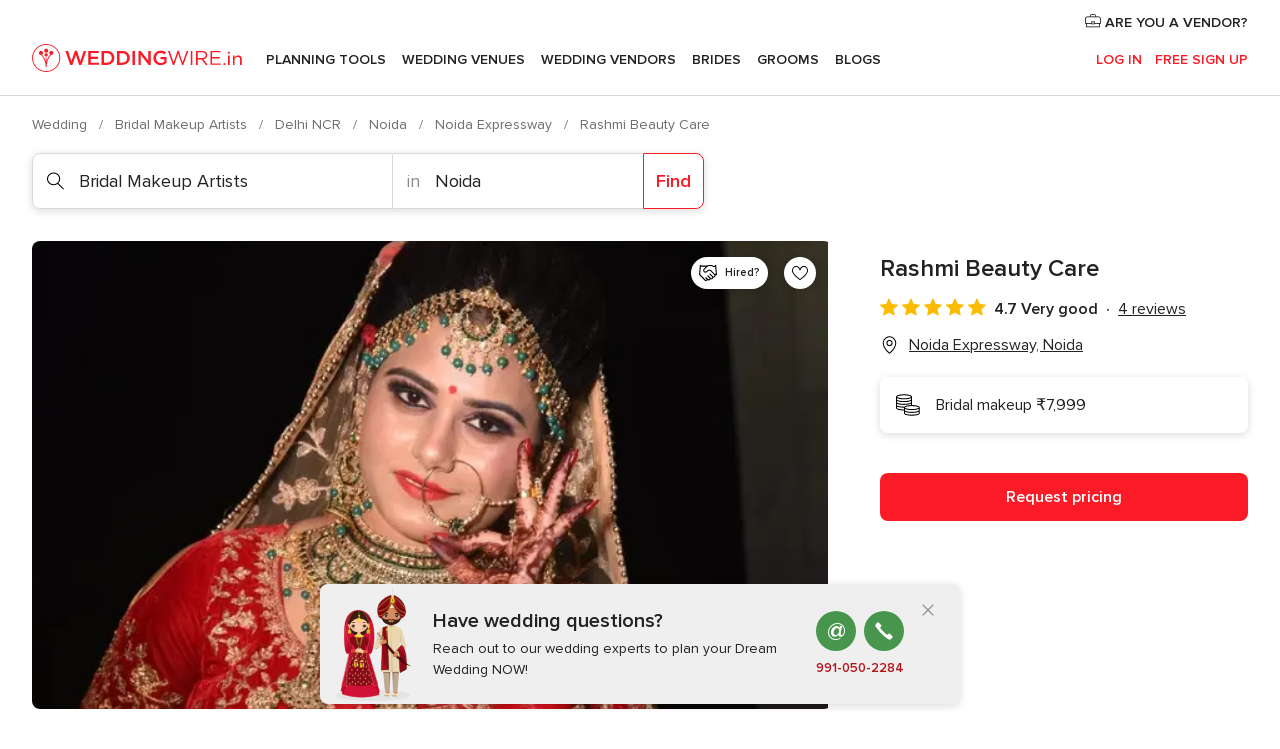

--- FILE ---
content_type: text/html; charset=UTF-8
request_url: https://www.weddingwire.in/bridal-makeup-artists/rashmi-beauty-care--e436024
body_size: 44287
content:
<!DOCTYPE html>
<html lang="en-IN" prefix="og: http://ogp.me/ns#">
<head>
<meta http-equiv="Content-Type" content="text/html; charset=utf-8">
<title>Rashmi Beauty Care - Makeup Artist - Noida Expressway - Weddingwire.in</title>
<meta name="description" content="Rashmi Beauty Care (Bridal Makeup Artists Noida Expressway). Price from ₹7,999. Recommended by 94% of couples. Read their 4 reviews.">
<meta name="keywords" content="Rashmi Beauty Care, Bridal Makeup Artists Rashmi Beauty Care, Brides Rashmi Beauty Care, weddings Rashmi Beauty Care, wedding Rashmi Beauty Care, Bridal Makeup Artists Noida Expressway, Bridal Makeup Artists Noida, weddings Noida Expressway, Brides Noida Expressway, Brides Noida, weddings Noida">
<meta name="robots" content="all">
<meta name="distribution" content="global">
<meta name="rating" content="general">
<meta name="pbdate" content="10:27:55 19/01/2026">
<link rel="canonical" href="https://www.weddingwire.in/bridal-makeup-artists/rashmi-beauty-care--e436024">
<link rel="alternate" href="android-app://in.co.weddings.launcher/weddingscoin/m.weddingwire.in/bridal-makeup-artists/rashmi-beauty-care--e436024">
<meta name="viewport" content="width=device-width, initial-scale=1.0">
<meta name="apple-custom-itunes-app" content="app-id=1113572866">
<meta name="apple-itunes-app" content="app-id=1113572866, app-argument=https://app.appsflyer.com/id1113572866?pid=WP-iOS-IN&c=WP-IN-LANDINGS&s=in">
<meta name="google-play-app" content="app-id=in.co.weddings.launcher">
<link rel="shortcut icon" href="https://www.weddingwire.in/mobile/assets/img/favicon/favicon.png">
<meta property="fb:pages" content="629862527164085" />
<meta property="fb:app_id" content="291590991282112" />
<meta property="og:type" content="website" />
<meta property="og:title" content="Rashmi Beauty Care" />
<meta property="og:description" content="Bridal glam with Rashmi Beauty Care Rashmi Beauty Care is a bridal makeup artist located near Silver City in Noida. Bridal makeup is that one fayre that elevates every lady&apos;s look of the hour with eminence and confidence. If you wish to include this" />
<meta property="og:image" content="https://cdn0.weddingwire.in/vendor/6024/3_2/1280/jpeg/bridal-makeup-artists-rashmi-beauty-care-bridal-makeup-14_15_436024-167418505333363.jpeg">
<meta property="og:image:secure_url" content="https://cdn0.weddingwire.in/vendor/6024/3_2/1280/jpeg/bridal-makeup-artists-rashmi-beauty-care-bridal-makeup-14_15_436024-167418505333363.jpeg">
<meta property="og:image:alt" content="Rashmi Beauty Care">
<meta property="og:url" content="https://www.weddingwire.in/bridal-makeup-artists/rashmi-beauty-care--e436024" />
<meta name="twitter:card" content="summary_large_image" />
<link rel="stylesheet" href="https://www.weddingwire.in/builds/desktop/css/symfnw-IN136-1-20260115-016_www_m_/WebBundleResponsiveMarketplaceStorefrontWeddingwireIndia.css">
<script>
var internalTrackingService = internalTrackingService || {
triggerSubmit : function() {},
triggerAbandon : function() {},
loaded : false
};
</script>
<script type="text/javascript">
function getCookie (name) {var b = document.cookie.match('(^|;)\\s*' + name + '\\s*=\\s*([^;]+)'); return b ? unescape(b.pop()) : null}
function overrideOneTrustGeo () {
const otgeoCookie = getCookie('otgeo') || '';
const regexp = /^([A-Za-z]+)(?:,([A-Za-z]+))?$/g;
const matches = [...otgeoCookie.matchAll(regexp)][0];
if (matches) {
const countryCode = matches[1];
const stateCode = matches[2];
const geolocationResponse = {
countryCode
};
if (stateCode) {
geolocationResponse.stateCode = stateCode;
}
return {
geolocationResponse
};
}
}
var OneTrust = overrideOneTrustGeo() || undefined;
</script>
<span class="ot-sdk-show-settings" style="display: none"></span>
<script src="https://cdn.cookielaw.org/scripttemplates/otSDKStub.js" data-language="en-IN" data-domain-script="cf187042-de22-47c5-bb0f-dacff4a22e2a" data-ignore-ga='true' defer></script>
<script>var isCountryCookiesActiveByDefault=true,CONSENT_ANALYTICS_GROUP="C0002",CONSENT_PERSONALIZATION_GROUP="C0003",CONSENT_TARGETED_ADVERTISING_GROUP="C0004",CONSENT_SOCIAL_MEDIA_GROUP="C0005",cookieConsentContent='',hideCookieConsentLayer= '', OptanonAlertBoxClosed='';hideCookieConsentLayer=getCookie('hideCookieConsentLayer');OptanonAlertBoxClosed=getCookie('OptanonAlertBoxClosed');if(hideCookieConsentLayer==="1"||Boolean(OptanonAlertBoxClosed)){cookieConsentContent=queryStringToJSON(getCookie('OptanonConsent')||'');}function getCookie(e){var o=document.cookie.match("(^|;)\\s*"+e+"\\s*=\\s*([^;]+)");return o?unescape(o.pop()):null}function queryStringToJSON(e){var o=e.split("&"),t={};return o.forEach(function(e){e=e.split("="),t[e[0]]=decodeURIComponent(e[1]||"")}),JSON.parse(JSON.stringify(t))}function isCookieGroupAllowed(e){var o=cookieConsentContent.groups;if("string"!=typeof o){if(!isCountryCookiesActiveByDefault && e===CONSENT_ANALYTICS_GROUP && getCookie('hideCookieConsentLayer')==="1"){return true}return isCountryCookiesActiveByDefault;}for(var t=o.split(","),n=0;n<t.length;n++)if(t[n].indexOf(e,0)>=0)return"1"===t[n].split(":")[1];return!1}function userHasAcceptedTheCookies(){var e=document.getElementsByTagName("body")[0],o=document.createEvent("HTMLEvents");cookieConsentContent=queryStringToJSON(getCookie("OptanonConsent")||""),!0===isCookieGroupAllowed(CONSENT_ANALYTICS_GROUP)&&(o.initEvent("analyticsCookiesHasBeenAccepted",!0,!1),e.dispatchEvent(o)),!0===isCookieGroupAllowed(CONSENT_PERSONALIZATION_GROUP)&&(o.initEvent("personalizationCookiesHasBeenAccepted",!0,!1),e.dispatchEvent(o)),!0===isCookieGroupAllowed(CONSENT_TARGETED_ADVERTISING_GROUP)&&(o.initEvent("targetedAdvertisingCookiesHasBeenAccepted",!0,!1),e.dispatchEvent(o)),!0===isCookieGroupAllowed(CONSENT_SOCIAL_MEDIA_GROUP)&&(o.initEvent("socialMediaAdvertisingCookiesHasBeenAccepted",!0,!1),e.dispatchEvent(o))}</script>
<script>
document.getElementsByTagName('body')[0].addEventListener('oneTrustLoaded', function () {
if (OneTrust.GetDomainData()?.ConsentModel?.Name === 'notice only') {
const cookiePolicyLinkSelector = document.querySelectorAll('.ot-sdk-show-settings')
cookiePolicyLinkSelector.forEach((selector) => {
selector.style.display = 'none'
})
}
})
</script>
<script>
function CMP() {
var body = document.getElementsByTagName('body')[0];
var event = document.createEvent('HTMLEvents');
var callbackIAB = (tcData, success) => {
if (success && (tcData.eventStatus === 'tcloaded' || tcData.eventStatus === 'useractioncomplete')) {
window.__tcfapi('removeEventListener', 2, () => {
}, callbackIAB);
if ((typeof window.Optanon !== "undefined" &&
!window.Optanon.GetDomainData().IsIABEnabled) ||
(tcData.gdprApplies &&
typeof window.Optanon !== "undefined" &&
window.Optanon.GetDomainData().IsIABEnabled &&
getCookie('OptanonAlertBoxClosed'))) {
userHasAcceptedTheCookies();
}
if (isCookieGroupAllowed(CONSENT_ANALYTICS_GROUP) !== true) {
event.initEvent('analyticsCookiesHasBeenDenied', true, false);
body.dispatchEvent(event);
}
if (isCookieGroupAllowed(CONSENT_TARGETED_ADVERTISING_GROUP) !== true) {
event.initEvent('targetedAdvertisingCookiesHasBeenDenied', true, false);
body.dispatchEvent(event);
}
if (tcData.gdprApplies && typeof window.Optanon !== "undefined" && window.Optanon.GetDomainData().IsIABEnabled) {
event.initEvent('IABTcDataReady', true, false);
body.dispatchEvent(event);
} else {
event.initEvent('nonIABCountryDataReady', true, false);
body.dispatchEvent(event);
}
}
}
var cnt = 0;
var consentSetInterval = setInterval(function () {
cnt += 1;
if (cnt === 600) {
userHasAcceptedTheCookies();
clearInterval(consentSetInterval);
}
if (typeof window.Optanon !== "undefined" && !window.Optanon.GetDomainData().IsIABEnabled) {
clearInterval(consentSetInterval);
userHasAcceptedTheCookies();
event.initEvent('oneTrustLoaded', true, false);
body.dispatchEvent(event);
event.initEvent('nonIABCountryDataReady', true, false);
body.dispatchEvent(event);
}
if (typeof window.__tcfapi !== "undefined") {
event.initEvent('oneTrustLoaded', true, false);
body.dispatchEvent(event);
clearInterval(consentSetInterval);
window.__tcfapi('addEventListener', 2, callbackIAB);
}
});
}
function OptanonWrapper() {
CMP();
}
</script>
</head><body>
<script>
var gtagScript = function() { var s = document.createElement("script"), el = document.getElementsByTagName("script")[0]; s.defer = true;
s.src = "https://www.googletagmanager.com/gtag/js?id=G-9Q36VS8JHM";
el.parentNode.insertBefore(s, el);}
window.dataLayer = window.dataLayer || [];
const analyticsGroupOpt = isCookieGroupAllowed(CONSENT_ANALYTICS_GROUP) === true;
const targetedAdsOpt = isCookieGroupAllowed(CONSENT_TARGETED_ADVERTISING_GROUP) === true;
const personalizationOpt = isCookieGroupAllowed(CONSENT_PERSONALIZATION_GROUP) === true;
document.getElementsByTagName('body')[0].addEventListener('targetedAdvertisingCookiesHasBeenAccepted', function () {
gtagScript();
});
if  (targetedAdsOpt || analyticsGroupOpt) {
gtagScript();
}
function gtag(){dataLayer.push(arguments);}
gtag('js', new Date());
gtag('consent', 'default', {
'analytics_storage': analyticsGroupOpt ? 'granted' : 'denied',
'ad_storage': targetedAdsOpt ? 'granted' : 'denied',
'ad_user_data': targetedAdsOpt ? 'granted' : 'denied',
'ad_user_personalization': targetedAdsOpt ? 'granted' : 'denied',
'functionality_storage': targetedAdsOpt ? 'granted' : 'denied',
'personalization_storage': personalizationOpt ? 'granted' : 'denied',
'security_storage': 'granted'
});
gtag('set', 'ads_data_redaction', !analyticsGroupOpt);
gtag('set', 'allow_ad_personalization_signals', analyticsGroupOpt);
gtag('set', 'allow_google_signals', analyticsGroupOpt);
gtag('set', 'allow_interest_groups', analyticsGroupOpt);
gtag('config', 'G-9Q36VS8JHM', { groups: 'analytics', 'send_page_view': false });
gtag('config', 'AW-922723589', { groups: 'adwords' });
</script>

<div id="app-apps-download-banner" class="branch-banner-placeholder branchBannerPlaceholder"></div>

<a class="layoutSkipMain" href="#layoutMain">Ir al contenido principal</a>
<header class="layoutHeader">
<span class="layoutHeader__hamburger app-header-menu-toggle">
<i class="svgIcon app-svg-async svgIcon__list-menu "   data-name="_common/list-menu" data-svg="https://cdn1.weddingwire.in/assets/svg/optimized/_common/list-menu.svg" data-svg-lazyload="1"></i></span>
<a class="layoutHeader__logoAnchor app-analytics-event-click"
href="https://www.weddingwire.in/">
<img src="https://www.weddingwire.in/assets/img/logos/gen_logoHeader.svg"   alt="Wedding"  width="220" height="30"   >
</a>
<nav class="layoutHeader__nav app-header-nav">
<ul class="layoutNavMenu app-header-list">
<li class="layoutNavMenu__header">
<i class="svgIcon app-svg-async svgIcon__close layoutNavMenu__itemClose app-header-menu-toggle"   data-name="_common/close" data-svg="https://cdn1.weddingwire.in/assets/svg/optimized/_common/close.svg" data-svg-lazyload="1"></i>        </li>
<li class="layoutNavMenu__item app-header-menu-item-openSection layoutNavMenu__item--my_wedding ">
<a href="https://www.weddingwire.in/my-wedding-planner"
class="layoutNavMenu__anchor app-header-menu-itemAnchor app-analytics-track-event-click "
data-tracking-section="header" data-tracking-category="Navigation" data-tracking-category-authed="1"
data-tracking-dt="tools"                >
Planning Tools                </a>
<i class="svgIcon app-svg-async svgIcon__angleRightBlood layoutNavMenu__anchorArrow"   data-name="_common/angleRightBlood" data-svg="https://cdn1.weddingwire.in/assets/svg/optimized/_common/angleRightBlood.svg" data-svg-lazyload="1"></i>
<div class="layoutNavMenuTab app-header-menu-itemDropdown">
<div class="layoutNavMenuTab__layout">
<div class="layoutNavMenuTab__header">
<i class="svgIcon app-svg-async svgIcon__angleLeftBlood layoutNavMenuTab__icon app-header-menu-item-closeSection"   data-name="_common/angleLeftBlood" data-svg="https://cdn1.weddingwire.in/assets/svg/optimized/_common/angleLeftBlood.svg" data-svg-lazyload="1"></i>    <a class="layoutNavMenuTab__title" href="https://www.weddingwire.in/my-wedding-planner">
My Wedding    </a>
<i class="svgIcon app-svg-async svgIcon__close layoutNavMenuTab__iconClose app-header-menu-toggle"   data-name="_common/close" data-svg="https://cdn1.weddingwire.in/assets/svg/optimized/_common/close.svg" data-svg-lazyload="1"></i></div>
<div class="layoutNavMenuTabMyWedding">
<div class="layoutNavMenuTabMyWeddingList">
<a class="layoutNavMenuTabMyWedding__title" href="https://www.weddingwire.in/my-wedding-planner">
Plan your unique wedding        </a>
<ul class="layoutNavMenuTabMyWeddingList__content ">
<li class="layoutNavMenuTabMyWeddingList__item layoutNavMenuTabMyWeddingList__item--viewAll">
<a href="https://www.weddingwire.in/my-wedding-planner">Show all</a>
</li>
<li class="layoutNavMenuTabMyWeddingList__item "
>
<a href="https://www.weddingwire.in/wedding-to-do-list">
<i class="svgIcon app-svg-async svgIcon__checklist layoutNavMenuTabMyWeddingList__itemIcon"   data-name="tools/categories/checklist" data-svg="https://cdn1.weddingwire.in/assets/svg/optimized/tools/categories/checklist.svg" data-svg-lazyload="1"></i>                        Checklist                    </a>
</li>
<li class="layoutNavMenuTabMyWeddingList__item "
>
<a href="https://www.weddingwire.in/wedding-guest-list">
<i class="svgIcon app-svg-async svgIcon__guests layoutNavMenuTabMyWeddingList__itemIcon"   data-name="tools/categories/guests" data-svg="https://cdn1.weddingwire.in/assets/svg/optimized/tools/categories/guests.svg" data-svg-lazyload="1"></i>                        Guests                    </a>
</li>
<li class="layoutNavMenuTabMyWeddingList__item "
>
<a href="https://www.weddingwire.in/wedding-budget-planner">
<i class="svgIcon app-svg-async svgIcon__budget layoutNavMenuTabMyWeddingList__itemIcon"   data-name="tools/categories/budget" data-svg="https://cdn1.weddingwire.in/assets/svg/optimized/tools/categories/budget.svg" data-svg-lazyload="1"></i>                        Budget                    </a>
</li>
<li class="layoutNavMenuTabMyWeddingList__item "
>
<a href="https://www.weddingwire.in/my-wedding-providers">
<i class="svgIcon app-svg-async svgIcon__vendors layoutNavMenuTabMyWeddingList__itemIcon"   data-name="tools/categories/vendors" data-svg="https://cdn1.weddingwire.in/assets/svg/optimized/tools/categories/vendors.svg" data-svg-lazyload="1"></i>                        Wedding Vendors                    </a>
</li>
<li class="layoutNavMenuTabMyWeddingList__item "
>
<a href="https://www.weddingwire.in/website/index.php?actionReferrer=8">
<i class="svgIcon app-svg-async svgIcon__website layoutNavMenuTabMyWeddingList__itemIcon"   data-name="tools/categories/website" data-svg="https://cdn1.weddingwire.in/assets/svg/optimized/tools/categories/website.svg" data-svg-lazyload="1"></i>                        Wedding website                    </a>
</li>
<li class="layoutNavMenuTabMyWeddingList__item "
>
<a href="https://www.weddingwire.in/wedding-hashtag-generator">
<i class="svgIcon app-svg-async svgIcon__hashtag-generator layoutNavMenuTabMyWeddingList__itemIcon"   data-name="tools/categories/hashtag-generator" data-svg="https://cdn1.weddingwire.in/assets/svg/optimized/tools/categories/hashtag-generator.svg" data-svg-lazyload="1"></i>                        Hashtag generator                    </a>
</li>
</ul>
</div>
<div class="layoutNavMenuTabMyWeddingBanners">
<div class="layoutNavMenuBannerBox app-header-menu-banner app-link "
data-href="https://www.weddingwire.in/app-weddings"
>
<div class="layoutNavMenuBannerBox__content">
<p class="layoutNavMenuBannerBox__title">Get the WeddingWire app</p>
<span class="layoutNavMenuBannerBox__subtitle">Plan your wedding on the go with the WeddingWire app.</span>
</div>
<img data-src="https://www.weddingwire.in/assets/img/logos/square-icon.svg"  class="lazyload layoutNavMenuBannerBox__icon" alt="App icon"  width="60" height="60"  >
</div>
<div class="layoutNavMenuBannerBox app-header-menu-banner app-link "
data-href="https://www.weddingwire.in/album-wedding-wedshoots"
>
<div class="layoutNavMenuBannerBox__content">
<a class="layoutNavMenuBannerBox__title" href="https://www.weddingwire.in/album-wedding-wedshoots">Wedshoots</a>
<span class="layoutNavMenuBannerBox__subtitle">Easily collect all of your guests' event photos in one album!</span>
</div>
<img data-src="https://www.weddingwire.in/assets/img/wedshoots/ico_wedshoots.svg"  class="lazyload layoutNavMenuBannerBox__icon" alt="WedShoots icon"  width="60" height="60"  >
</div>
</div>
</div>    </div>
</div>
</li>
<li class="layoutNavMenu__item app-header-menu-item-openSection layoutNavMenu__item--venues ">
<a href="https://www.weddingwire.in/wedding-venues"
class="layoutNavMenu__anchor app-header-menu-itemAnchor app-analytics-track-event-click "
data-tracking-section="header" data-tracking-category="Navigation" data-tracking-category-authed="1"
data-tracking-dt="venues"                >
Wedding Venues                </a>
<i class="svgIcon app-svg-async svgIcon__angleRightBlood layoutNavMenu__anchorArrow"   data-name="_common/angleRightBlood" data-svg="https://cdn1.weddingwire.in/assets/svg/optimized/_common/angleRightBlood.svg" data-svg-lazyload="1"></i>
<div class="layoutNavMenuTab app-header-menu-itemDropdown">
<div class="layoutNavMenuTab__layout">
<div class="layoutNavMenuTab__header">
<i class="svgIcon app-svg-async svgIcon__angleLeftBlood layoutNavMenuTab__icon app-header-menu-item-closeSection"   data-name="_common/angleLeftBlood" data-svg="https://cdn1.weddingwire.in/assets/svg/optimized/_common/angleLeftBlood.svg" data-svg-lazyload="1"></i>    <a class="layoutNavMenuTab__title" href="https://www.weddingwire.in/wedding-venues">
Venues    </a>
<i class="svgIcon app-svg-async svgIcon__close layoutNavMenuTab__iconClose app-header-menu-toggle"   data-name="_common/close" data-svg="https://cdn1.weddingwire.in/assets/svg/optimized/_common/close.svg" data-svg-lazyload="1"></i></div>
<div class="layoutNavMenuTabVenues">
<div class="layoutNavMenuTabVenues__categories">
<div class="layoutNavMenuTabVenuesList">
<a class="layoutNavMenuTabVenues__title"
href="https://www.weddingwire.in/wedding-venues">
Wedding Venues            </a>
<ul class="layoutNavMenuTabVenuesList__content">
<li class="layoutNavMenuTabVenuesList__item layoutNavMenuTabVenuesList__item--viewAll">
<a href="https://www.weddingwire.in/wedding-venues">Show all</a>
</li>
<li class="layoutNavMenuTabVenuesList__item">
<a href="https://www.weddingwire.in/banquet-halls">
Banquet Halls                        </a>
</li>
<li class="layoutNavMenuTabVenuesList__item">
<a href="https://www.weddingwire.in/hotels">
Hotels                        </a>
</li>
<li class="layoutNavMenuTabVenuesList__item">
<a href="https://www.weddingwire.in/marriage-garden">
Marriage Garden                        </a>
</li>
<li class="layoutNavMenuTabVenuesList__item">
<a href="https://www.weddingwire.in/kalyana-mandapams">
Kalyana Mandapams                        </a>
</li>
<li class="layoutNavMenuTabVenuesList__item">
<a href="https://www.weddingwire.in/wedding-resorts">
Wedding Resorts                        </a>
</li>
<li class="layoutNavMenuTabVenuesList__item">
<a href="https://www.weddingwire.in/wedding-lawns-farmhouses">
Wedding Lawns Farmhouses                        </a>
</li>
<li class="layoutNavMenuTabVenuesList__item layoutNavMenuTabVenuesList__item--highlight">
<a href="https://www.weddingwire.in/promotions/wedding-venues">
Promotions                        </a>
</li>
</ul>
</div>
</div>
<div class="layoutNavMenuTabVenuesBanners">
<div class="layoutNavMenuBannerBox app-header-menu-banner app-link app-analytics-track-event-click"
data-href="https://www.weddingwire.in/destination-wedding"
data-tracking-section=header_venues                      data-tracking-category=Navigation                      data-tracking-dt=destination_weddings         >
<div class="layoutNavMenuBannerBox__content">
<p class="layoutNavMenuBannerBox__title">Destination weddings</p>
<span class="layoutNavMenuBannerBox__subtitle">Easily plan your international wedding.</span>
</div>
<img class="svgIcon svgIcon__plane_destination layoutNavMenuBannerBox__icon lazyload" data-src="https://cdn1.weddingwire.in/assets/svg/original/illustration/plane_destination.svg"  alt="illustration plane destination" width="56" height="56" >    </div>
</div>
</div>
</div>
</div>
</li>
<li class="layoutNavMenu__item app-header-menu-item-openSection layoutNavMenu__item--vendors ">
<a href="https://www.weddingwire.in/wedding-vendors"
class="layoutNavMenu__anchor app-header-menu-itemAnchor app-analytics-track-event-click "
data-tracking-section="header" data-tracking-category="Navigation" data-tracking-category-authed="1"
data-tracking-dt="vendors"                >
Wedding Vendors                </a>
<i class="svgIcon app-svg-async svgIcon__angleRightBlood layoutNavMenu__anchorArrow"   data-name="_common/angleRightBlood" data-svg="https://cdn1.weddingwire.in/assets/svg/optimized/_common/angleRightBlood.svg" data-svg-lazyload="1"></i>
<div class="layoutNavMenuTab app-header-menu-itemDropdown">
<div class="layoutNavMenuTab__layout">
<div class="layoutNavMenuTab__header">
<i class="svgIcon app-svg-async svgIcon__angleLeftBlood layoutNavMenuTab__icon app-header-menu-item-closeSection"   data-name="_common/angleLeftBlood" data-svg="https://cdn1.weddingwire.in/assets/svg/optimized/_common/angleLeftBlood.svg" data-svg-lazyload="1"></i>    <a class="layoutNavMenuTab__title" href="https://www.weddingwire.in/wedding-vendors">
Vendors    </a>
<i class="svgIcon app-svg-async svgIcon__close layoutNavMenuTab__iconClose app-header-menu-toggle"   data-name="_common/close" data-svg="https://cdn1.weddingwire.in/assets/svg/optimized/_common/close.svg" data-svg-lazyload="1"></i></div>
<div class="layoutNavMenuTabVendors">
<div class="layoutNavMenuTabVendors__content">
<div class="layoutNavMenuTabVendorsList">
<a class="layoutNavMenuTabVendors__title" href="https://www.weddingwire.in/wedding-vendors">
Start hiring your vendors            </a>
<ul class="layoutNavMenuTabVendorsList__content">
<li class="layoutNavMenuTabVendorsList__item layoutNavMenuTabVendorsList__item--viewAll">
<a href="https://www.weddingwire.in/wedding-vendors">Show all</a>
</li>
<li class="layoutNavMenuTabVendorsList__item">
<i class="svgIcon app-svg-async svgIcon__categPhoto layoutNavMenuTabVendorsList__itemIcon"   data-name="vendors/categories/categPhoto" data-svg="https://cdn1.weddingwire.in/assets/svg/optimized/vendors/categories/categPhoto.svg" data-svg-lazyload="1"></i>                        <a href="https://www.weddingwire.in/wedding-photographers">
Wedding Photographers                        </a>
</li>
<li class="layoutNavMenuTabVendorsList__item">
<i class="svgIcon app-svg-async svgIcon__categVideo layoutNavMenuTabVendorsList__itemIcon"   data-name="vendors/categories/categVideo" data-svg="https://cdn1.weddingwire.in/assets/svg/optimized/vendors/categories/categVideo.svg" data-svg-lazyload="1"></i>                        <a href="https://www.weddingwire.in/wedding-videography">
Wedding Videography                        </a>
</li>
<li class="layoutNavMenuTabVendorsList__item">
<i class="svgIcon app-svg-async svgIcon__categMusic layoutNavMenuTabVendorsList__itemIcon"   data-name="vendors/categories/categMusic" data-svg="https://cdn1.weddingwire.in/assets/svg/optimized/vendors/categories/categMusic.svg" data-svg-lazyload="1"></i>                        <a href="https://www.weddingwire.in/wedding-music">
Wedding Music                        </a>
</li>
<li class="layoutNavMenuTabVendorsList__item">
<i class="svgIcon app-svg-async svgIcon__categCatering layoutNavMenuTabVendorsList__itemIcon"   data-name="vendors/categories/categCatering" data-svg="https://cdn1.weddingwire.in/assets/svg/optimized/vendors/categories/categCatering.svg" data-svg-lazyload="1"></i>                        <a href="https://www.weddingwire.in/caterers">
Caterers                        </a>
</li>
<li class="layoutNavMenuTabVendorsList__item">
<i class="svgIcon app-svg-async svgIcon__categTransport layoutNavMenuTabVendorsList__itemIcon"   data-name="vendors/categories/categTransport" data-svg="https://cdn1.weddingwire.in/assets/svg/optimized/vendors/categories/categTransport.svg" data-svg-lazyload="1"></i>                        <a href="https://www.weddingwire.in/wedding-transportation">
Wedding Transportation                        </a>
</li>
<li class="layoutNavMenuTabVendorsList__item">
<i class="svgIcon app-svg-async svgIcon__categInvite layoutNavMenuTabVendorsList__itemIcon"   data-name="vendors/categories/categInvite" data-svg="https://cdn1.weddingwire.in/assets/svg/optimized/vendors/categories/categInvite.svg" data-svg-lazyload="1"></i>                        <a href="https://www.weddingwire.in/wedding-invitations">
Wedding Invitations                        </a>
</li>
<li class="layoutNavMenuTabVendorsList__item">
<i class="svgIcon app-svg-async svgIcon__categGift layoutNavMenuTabVendorsList__itemIcon"   data-name="vendors/categories/categGift" data-svg="https://cdn1.weddingwire.in/assets/svg/optimized/vendors/categories/categGift.svg" data-svg-lazyload="1"></i>                        <a href="https://www.weddingwire.in/wedding-gifts">
Wedding Gifts                        </a>
</li>
<li class="layoutNavMenuTabVendorsList__item">
<i class="svgIcon app-svg-async svgIcon__categFlower layoutNavMenuTabVendorsList__itemIcon"   data-name="vendors/categories/categFlower" data-svg="https://cdn1.weddingwire.in/assets/svg/optimized/vendors/categories/categFlower.svg" data-svg-lazyload="1"></i>                        <a href="https://www.weddingwire.in/florists">
Florists                        </a>
</li>
<li class="layoutNavMenuTabVendorsList__item">
<i class="svgIcon app-svg-async svgIcon__categPlanner layoutNavMenuTabVendorsList__itemIcon"   data-name="vendors/categories/categPlanner" data-svg="https://cdn1.weddingwire.in/assets/svg/optimized/vendors/categories/categPlanner.svg" data-svg-lazyload="1"></i>                        <a href="https://www.weddingwire.in/wedding-planners">
Wedding Planners                        </a>
</li>
</ul>
</div>
<div class="layoutNavMenuTabVendorsListOthers">
<p class="layoutNavMenuTabVendorsListOthers__subtitle">Complete your wedding team</p>
<ul class="layoutNavMenuTabVendorsListOthers__container">
<li class="layoutNavMenuTabVendorsListOthers__item">
<a href="https://www.weddingwire.in/wedding-choreographers">
Wedding Choreographers                        </a>
</li>
<li class="layoutNavMenuTabVendorsListOthers__item">
<a href="https://www.weddingwire.in/photobooth">
Photobooth                        </a>
</li>
<li class="layoutNavMenuTabVendorsListOthers__item">
<a href="https://www.weddingwire.in/wedding-dj">
Wedding DJ                        </a>
</li>
<li class="layoutNavMenuTabVendorsListOthers__item">
<a href="https://www.weddingwire.in/wedding-cakes">
Wedding Cakes                        </a>
</li>
<li class="layoutNavMenuTabVendorsListOthers__item">
<a href="https://www.weddingwire.in/wedding-decorators">
Wedding Decorators                        </a>
</li>
<li class="layoutNavMenuTabVendorsListOthers__item">
<a href="https://www.weddingwire.in/party-places">
Party Places                        </a>
</li>
<li class="layoutNavMenuTabVendorsListOthers__item">
<a href="https://www.weddingwire.in/honeymoon">
Honeymoon                        </a>
</li>
<li class="layoutNavMenuTabVendorsListOthers__item">
<a href="https://www.weddingwire.in/wedding-entertainment">
Wedding Entertainment                        </a>
</li>
<li class="layoutNavMenuTabVendorsListOthers__item">
<a href="https://www.weddingwire.in/tent-house">
Tent House                        </a>
</li>
<li class="layoutNavMenuTabVendorsListOthers__deals">
<a href="https://www.weddingwire.in/promotions/wedding-vendors">
Promotions                        </a>
</li>
</ul>
</div>
</div>
<div class="layoutNavMenuTabVendorsBanners">
<div class="layoutNavMenuBannerBox app-header-menu-banner app-link app-analytics-track-event-click"
data-href="https://www.weddingwire.in/destination-wedding"
data-tracking-section=header_vendors                      data-tracking-category=Navigation                      data-tracking-dt=destination_weddings         >
<div class="layoutNavMenuBannerBox__content">
<p class="layoutNavMenuBannerBox__title">Destination weddings</p>
<span class="layoutNavMenuBannerBox__subtitle">Easily plan your international wedding.</span>
</div>
<img class="svgIcon svgIcon__plane_destination layoutNavMenuBannerBox__icon lazyload" data-src="https://cdn1.weddingwire.in/assets/svg/original/illustration/plane_destination.svg"  alt="illustration plane destination" width="56" height="56" >    </div>
</div>
<div class="layoutNavMenuTabVendorsOtherTabs">
<div class="layoutNavMenuTabVendorsBride">
<p class="layoutNavMenuTabVendorsOtherTabs__subtitle">Brides</p>
<ul class="layoutNavMenuTabVendorsOtherTabsList">
<li class="layoutNavMenuTabVendorsOtherTabsList__item">
<a href="https://www.weddingwire.in/mehndi-artists">
Mehndi Artists                                </a>
</li>
<li class="layoutNavMenuTabVendorsOtherTabsList__item">
<a href="https://www.weddingwire.in/bridal-makeup-artists">
Bridal Makeup Artists                                </a>
</li>
<li class="layoutNavMenuTabVendorsOtherTabsList__item">
<a href="https://www.weddingwire.in/makeup-salon">
Makeup Salon                                </a>
</li>
<li class="layoutNavMenuTabVendorsOtherTabsList__item">
<a href="https://www.weddingwire.in/bridal-jewellery">
Bridal Jewellery                                </a>
</li>
<li class="layoutNavMenuTabVendorsOtherTabsList__item">
<a href="https://www.weddingwire.in/bridal-lehenga">
Bridal Lehenga                                </a>
</li>
<li class="layoutNavMenuTabVendorsOtherTabsList__item">
<a href="https://www.weddingwire.in/trousseau-packing">
Trousseau Packing                                </a>
</li>
<li class="layoutNavMenuTabVendorsOtherTabsList__item layoutNavMenuTabVendorsOtherTabsList__item--deals">
<a href="https://www.weddingwire.in/promotions/brides">
Promotions                            </a>
</li>
</ul>
</div>
<div class="layoutNavMenuTabVendorsGrooms">
<p class="layoutNavMenuTabVendorsOtherTabs__subtitle">Grooms</p>
<ul class="layoutNavMenuTabVendorsOtherTabsList">
<li class="layoutNavMenuTabVendorsOtherTabsList__item">
<a href="https://www.weddingwire.in/sherwani">
Sherwani                                </a>
</li>
<li class="layoutNavMenuTabVendorsOtherTabsList__item layoutNavMenuTabVendorsOtherTabsList__item--deals">
<a href="https://www.weddingwire.in/promotions/grooms">
Promotions                            </a>
</li>
</ul>
</div>
</div>
</div>    </div>
</div>
</li>
<li class="layoutNavMenu__item app-header-menu-item-openSection layoutNavMenu__item--brides ">
<a href="https://www.weddingwire.in/brides"
class="layoutNavMenu__anchor app-header-menu-itemAnchor app-analytics-track-event-click "
data-tracking-section="header" data-tracking-category="Navigation" data-tracking-category-authed="1"
>
Brides                </a>
<i class="svgIcon app-svg-async svgIcon__angleRightBlood layoutNavMenu__anchorArrow"   data-name="_common/angleRightBlood" data-svg="https://cdn1.weddingwire.in/assets/svg/optimized/_common/angleRightBlood.svg" data-svg-lazyload="1"></i>
<div class="layoutNavMenuTab app-header-menu-itemDropdown">
<div class="layoutNavMenuTab__layout">
<div class="layoutNavMenuTab__header">
<i class="svgIcon app-svg-async svgIcon__angleLeftBlood layoutNavMenuTab__icon app-header-menu-item-closeSection"   data-name="_common/angleLeftBlood" data-svg="https://cdn1.weddingwire.in/assets/svg/optimized/_common/angleLeftBlood.svg" data-svg-lazyload="1"></i>    <a class="layoutNavMenuTab__title" href="https://www.weddingwire.in/brides">
Brides    </a>
<i class="svgIcon app-svg-async svgIcon__close layoutNavMenuTab__iconClose app-header-menu-toggle"   data-name="_common/close" data-svg="https://cdn1.weddingwire.in/assets/svg/optimized/_common/close.svg" data-svg-lazyload="1"></i></div>
<div class="layoutNavMenuTabBridesGrooms">
<div class="layoutNavMenuTabBridesGroomsList">
<a class="layoutNavMenuTabBridesGrooms__title" href="https://www.weddingwire.in/brides">
Brides        </a>
<ul class="layoutNavMenuTabBridesGroomsList__content">
<li class="layoutNavMenuTabBridesGroomsList__item layoutNavMenuTabBridesGroomsList__item--viewAll">
<a href="https://www.weddingwire.in/brides">Show all</a>
</li>
<li class="layoutNavMenuTabBridesGroomsList__item">
<a href="https://www.weddingwire.in/mehndi-artists">
Mehndi Artists                    </a>
</li>
<li class="layoutNavMenuTabBridesGroomsList__item">
<a href="https://www.weddingwire.in/bridal-makeup-artists">
Bridal Makeup Artists                    </a>
</li>
<li class="layoutNavMenuTabBridesGroomsList__item">
<a href="https://www.weddingwire.in/makeup-salon">
Makeup Salon                    </a>
</li>
<li class="layoutNavMenuTabBridesGroomsList__item">
<a href="https://www.weddingwire.in/bridal-jewellery">
Bridal Jewellery                    </a>
</li>
<li class="layoutNavMenuTabBridesGroomsList__item">
<a href="https://www.weddingwire.in/bridal-lehenga">
Bridal Lehenga                    </a>
</li>
<li class="layoutNavMenuTabBridesGroomsList__item">
<a href="https://www.weddingwire.in/trousseau-packing">
Trousseau Packing                    </a>
</li>
<li class="layoutNavMenuTabBridesGroomsList__item layoutNavMenuTabBridesGroomsList__item--highlight">
<a href="https://www.weddingwire.in/promotions/brides">
Promotions                </a>
</li>
</ul>
</div>
</div>    </div>
</div>
</li>
<li class="layoutNavMenu__item app-header-menu-item-openSection layoutNavMenu__item--grooms ">
<a href="https://www.weddingwire.in/grooms"
class="layoutNavMenu__anchor app-header-menu-itemAnchor app-analytics-track-event-click "
data-tracking-section="header" data-tracking-category="Navigation" data-tracking-category-authed="1"
>
Grooms                </a>
<i class="svgIcon app-svg-async svgIcon__angleRightBlood layoutNavMenu__anchorArrow"   data-name="_common/angleRightBlood" data-svg="https://cdn1.weddingwire.in/assets/svg/optimized/_common/angleRightBlood.svg" data-svg-lazyload="1"></i>
<div class="layoutNavMenuTab app-header-menu-itemDropdown">
<div class="layoutNavMenuTab__layout">
<div class="layoutNavMenuTab__header">
<i class="svgIcon app-svg-async svgIcon__angleLeftBlood layoutNavMenuTab__icon app-header-menu-item-closeSection"   data-name="_common/angleLeftBlood" data-svg="https://cdn1.weddingwire.in/assets/svg/optimized/_common/angleLeftBlood.svg" data-svg-lazyload="1"></i>    <a class="layoutNavMenuTab__title" href="https://www.weddingwire.in/grooms">
Grooms    </a>
<i class="svgIcon app-svg-async svgIcon__close layoutNavMenuTab__iconClose app-header-menu-toggle"   data-name="_common/close" data-svg="https://cdn1.weddingwire.in/assets/svg/optimized/_common/close.svg" data-svg-lazyload="1"></i></div>
<div class="layoutNavMenuTabBridesGrooms">
<div class="layoutNavMenuTabBridesGroomsList">
<a class="layoutNavMenuTabBridesGrooms__title" href="https://www.weddingwire.in/grooms">
Grooms        </a>
<ul class="layoutNavMenuTabBridesGroomsList__content">
<li class="layoutNavMenuTabBridesGroomsList__item layoutNavMenuTabBridesGroomsList__item--viewAll">
<a href="https://www.weddingwire.in/grooms">Show all</a>
</li>
<li class="layoutNavMenuTabBridesGroomsList__item">
<a href="https://www.weddingwire.in/sherwani">
Sherwani                    </a>
</li>
<li class="layoutNavMenuTabBridesGroomsList__item layoutNavMenuTabBridesGroomsList__item--highlight">
<a href="https://www.weddingwire.in/promotions/grooms">
Promotions                </a>
</li>
</ul>
</div>
</div>    </div>
</div>
</li>
<li class="layoutNavMenu__item app-header-menu-item-openSection layoutNavMenu__item--articles ">
<a href="https://www.weddingwire.in/wedding-tips"
class="layoutNavMenu__anchor app-header-menu-itemAnchor app-analytics-track-event-click "
data-tracking-section="header" data-tracking-category="Navigation" data-tracking-category-authed="1"
data-tracking-dt="ideas"                >
Blogs                </a>
<i class="svgIcon app-svg-async svgIcon__angleRightBlood layoutNavMenu__anchorArrow"   data-name="_common/angleRightBlood" data-svg="https://cdn1.weddingwire.in/assets/svg/optimized/_common/angleRightBlood.svg" data-svg-lazyload="1"></i>
<div class="layoutNavMenuTab app-header-menu-itemDropdown">
<div class="layoutNavMenuTab__layout">
<div class="layoutNavMenuTab__header">
<i class="svgIcon app-svg-async svgIcon__angleLeftBlood layoutNavMenuTab__icon app-header-menu-item-closeSection"   data-name="_common/angleLeftBlood" data-svg="https://cdn1.weddingwire.in/assets/svg/optimized/_common/angleLeftBlood.svg" data-svg-lazyload="1"></i>    <a class="layoutNavMenuTab__title" href="https://www.weddingwire.in/wedding-tips">
Wedding ideas    </a>
<i class="svgIcon app-svg-async svgIcon__close layoutNavMenuTab__iconClose app-header-menu-toggle"   data-name="_common/close" data-svg="https://cdn1.weddingwire.in/assets/svg/optimized/_common/close.svg" data-svg-lazyload="1"></i></div>
<div class="layoutNavMenuTabArticles">
<div class="layoutNavMenuTabArticlesList">
<a class="layoutNavMenuTabArticles__title" href="https://www.weddingwire.in/wedding-tips">
Wedding inspiration and ideas        </a>
<ul class="layoutNavMenuTabArticlesList__content">
<li class="layoutNavMenuTabArticlesList__item layoutNavMenuTabArticlesList__item--viewAll">
<a href="https://www.weddingwire.in/wedding-tips">Show all</a>
</li>
<li class="layoutNavMenuTabArticlesList__item">
<a href="https://www.weddingwire.in/wedding-tips/before-the-wedding--t1">
Before the wedding                    </a>
</li>
<li class="layoutNavMenuTabArticlesList__item">
<a href="https://www.weddingwire.in/wedding-tips/the-wedding-ceremony--t2">
The wedding ceremony                    </a>
</li>
<li class="layoutNavMenuTabArticlesList__item">
<a href="https://www.weddingwire.in/wedding-tips/the-wedding-banquet--t5">
The wedding banquet                    </a>
</li>
<li class="layoutNavMenuTabArticlesList__item">
<a href="https://www.weddingwire.in/wedding-tips/the-services-for-your-wedding--t4">
The services for your wedding                    </a>
</li>
<li class="layoutNavMenuTabArticlesList__item">
<a href="https://www.weddingwire.in/wedding-tips/wedding-fashion--t7">
Wedding fashion                    </a>
</li>
<li class="layoutNavMenuTabArticlesList__item">
<a href="https://www.weddingwire.in/wedding-tips/health-and-beauty--t6">
Health and beauty                    </a>
</li>
<li class="layoutNavMenuTabArticlesList__item">
<a href="https://www.weddingwire.in/wedding-tips/honeymoon--t8">
Honeymoon                    </a>
</li>
<li class="layoutNavMenuTabArticlesList__item">
<a href="https://www.weddingwire.in/wedding-tips/after-the-wedding--t10">
After the wedding                    </a>
</li>
<li class="layoutNavMenuTabArticlesList__item">
<a href="https://www.weddingwire.in/wedding-tips/the-wedding-reception--t3">
The wedding reception                    </a>
</li>
</ul>
</div>
<div class="layoutNavMenuTabArticlesBanners">
<div class="layoutNavMenuTabArticlesBannersItem app-header-menu-banner app-link"
data-href="https://www.weddingwire.in/real-weddings">
<figure class="layoutNavMenuTabArticlesBannersItem__figure">
<img data-src="https://www.weddingwire.in/assets/img/components/header/tabs/realweddings_banner.jpg" data-srcset="https://www.weddingwire.in/assets/img/components/header/tabs/realweddings_banner@2x.jpg 2x" class="lazyload layoutNavMenuTabArticlesBannersItem__image" alt="Real Weddings"  width="304" height="90"  >
<figcaption class="layoutNavMenuTabArticlesBannersItem__content">
<a href="https://www.weddingwire.in/real-weddings"
title="Real Weddings"
class="layoutNavMenuTabArticlesBannersItem__title">Real Weddings</a>
<p class="layoutNavMenuTabArticlesBannersItem__description">
Find wedding inspiration that fits your style with photos from real couples.            </p>
</figcaption>
</figure>
</div>
</div>
</div>    </div>
</div>
</li>
<li class="layoutNavMenu__item app-header-menu-item-openSection layoutNavMenu__item--community ">
<a href="https://community.weddingwire.in/"
class="layoutNavMenu__anchor app-header-menu-itemAnchor app-analytics-track-event-click "
data-tracking-section="header" data-tracking-category="Navigation" data-tracking-category-authed="1"
data-tracking-dt="community"                >
Community                </a>
<i class="svgIcon app-svg-async svgIcon__angleRightBlood layoutNavMenu__anchorArrow"   data-name="_common/angleRightBlood" data-svg="https://cdn1.weddingwire.in/assets/svg/optimized/_common/angleRightBlood.svg" data-svg-lazyload="1"></i>
<div class="layoutNavMenuTab app-header-menu-itemDropdown">
<div class="layoutNavMenuTab__layout">
<div class="layoutNavMenuTab__header">
<i class="svgIcon app-svg-async svgIcon__angleLeftBlood layoutNavMenuTab__icon app-header-menu-item-closeSection"   data-name="_common/angleLeftBlood" data-svg="https://cdn1.weddingwire.in/assets/svg/optimized/_common/angleLeftBlood.svg" data-svg-lazyload="1"></i>    <a class="layoutNavMenuTab__title" href="https://community.weddingwire.in/">
Community    </a>
<i class="svgIcon app-svg-async svgIcon__close layoutNavMenuTab__iconClose app-header-menu-toggle"   data-name="_common/close" data-svg="https://cdn1.weddingwire.in/assets/svg/optimized/_common/close.svg" data-svg-lazyload="1"></i></div>
<div class="layoutNavMenuTabCommunity">
<div class="layoutNavMenuTabCommunityList">
<a class="layoutNavMenuTabCommunity__title" href="https://community.weddingwire.in/">
Community        </a>
<ul class="layoutNavMenuTabCommunityList__content">
<li class="layoutNavMenuTabCommunityList__item layoutNavMenuTabCommunityList__item--viewAll">
<a href="https://community.weddingwire.in/">Show all</a>
</li>
<li class="layoutNavMenuTabCommunityList__item">
<a href="https://community.weddingwire.in/community/gifts-and-favors">
Gifts and Favours                    </a>
</li>
<li class="layoutNavMenuTabCommunityList__item">
<a href="https://community.weddingwire.in/community/invites-and-stationery">
Invites and Stationery                    </a>
</li>
<li class="layoutNavMenuTabCommunityList__item">
<a href="https://community.weddingwire.in/community/fitness-and-health">
Fitness and Health                    </a>
</li>
<li class="layoutNavMenuTabCommunityList__item">
<a href="https://community.weddingwire.in/community/bachelor-and-bachelorette-fun">
Bachelor & Bachelorette Fun                    </a>
</li>
<li class="layoutNavMenuTabCommunityList__item">
<a href="https://community.weddingwire.in/community/wedding-fashion">
Wedding Fashion                    </a>
</li>
<li class="layoutNavMenuTabCommunityList__item">
<a href="https://community.weddingwire.in/community/beauty-hair-makeup">
Beauty, Hair & Makeup                    </a>
</li>
<li class="layoutNavMenuTabCommunityList__item">
<a href="https://community.weddingwire.in/community/traditions-and-ceremonies">
Traditions & Ceremonies                    </a>
</li>
<li class="layoutNavMenuTabCommunityList__item">
<a href="https://community.weddingwire.in/community/honeymoon">
Honeymoon                    </a>
</li>
<li class="layoutNavMenuTabCommunityList__item">
<a href="https://community.weddingwire.in/community/trending-weddings">
Trending Weddings                    </a>
</li>
<li class="layoutNavMenuTabCommunityList__item">
<a href="https://community.weddingwire.in/community/plan-wedding">
Plan a Wedding                    </a>
</li>
<li class="layoutNavMenuTabCommunityList__item">
<a href="https://community.weddingwire.in/community/weddingwire-tech-support">
WeddingWire Tech Support                    </a>
</li>
<li class="layoutNavMenuTabCommunityList__item">
<a href="https://community.weddingwire.in/community/pre-wedding-functions">
Pre-Wedding Functions                    </a>
</li>
<li class="layoutNavMenuTabCommunityList__item">
<a href="https://community.weddingwire.in/community/do-it-yourself">
Do It Yourself                    </a>
</li>
<li class="layoutNavMenuTabCommunityList__item">
<a href="https://community.weddingwire.in/community/married-life">
Married Life                    </a>
</li>
<li class="layoutNavMenuTabCommunityList__item">
<a href="https://community.weddingwire.in/community/wedding-trivia">
Wedding Trivia                    </a>
</li>
<li class="layoutNavMenuTabCommunityList__item">
<a href="https://community.weddingwire.in/community/community-conversations">
Community Conversations                    </a>
</li>
<li class="layoutNavMenuTabCommunityList__item">
<a href="https://community.weddingwire.in/community-region">
Groups by City                    </a>
</li>
</ul>
</div>
<div class="layoutNavMenuTabCommunityLast">
<p class="layoutNavMenuTabCommunityLast__subtitle app-header-menu-community app-link"
role="link"
tabindex="0" data-href="https://community.weddingwire.in/">View the latest</p>
<ul class="layoutNavMenuTabCommunityLast__list">
<li>
<a href="https://community.weddingwire.in/">
Discussions                    </a>
</li>
<li>
<a href="https://community.weddingwire.in/photos">
Photos                    </a>
</li>
<li>
<a href="https://community.weddingwire.in/videos">
Videos                    </a>
</li>
<li>
<a href="https://community.weddingwire.in/members">
Members                    </a>
</li>
</ul>
</div>
</div>    </div>
</div>
</li>
<li class="layoutNavMenu__itemFooter">
<a class="layoutNavMenu__anchorFooter" rel="nofollow" href="https://wedshootsapp.onelink.me/2833772549?pid=WP-Android-IN&amp;c=WP-IN-MOBILE&amp;af_dp=wedshoots%3A%2F%2F">WedShoots</a>
</li>
<li class="layoutNavMenu__itemFooter">
<a class="layoutNavMenu__anchorFooter" rel="nofollow" href="https://weddingplanner.onelink.me/c5Pd?pid=WP-Android-IN&amp;c=WP-IN-MOBILE&amp;af_dp=weddingscoin%3A%2F%2F">Get the WeddingWire app</a>
</li>
<li class="layoutNavMenu__itemFooter layoutNavMenu__itemFooter--bordered">
<a class="layoutNavMenu__anchorFooter" href="https://www.weddingwire.in/emp-Acceso.php" rel="nofollow">
Business login            </a>
</li>
</ul>
</nav>
<div class="layoutHeader__overlay app-header-menu-toggle app-header-menu-overlay"></div>
<div class="layoutHeader__authArea app-header-auth-area">
<a href="https://www.weddingwire.in/users-login.php" class="layoutHeader__authNoLoggedAreaMobile" title="User login">
<i class="svgIcon app-svg-async svgIcon__user "   data-name="_common/user" data-svg="https://cdn1.weddingwire.in/assets/svg/optimized/_common/user.svg" data-svg-lazyload="1"></i>    </a>
<div class="layoutHeader__authNoLoggedArea app-header-auth-area">
<a class="layoutHeader__vendorAuth"
rel="nofollow"
href="https://www.weddingwire.in/emp-Acceso.php">
<i class="svgIcon app-svg-async svgIcon__briefcase layoutHeader__vendorAuthIcon"   data-name="vendors/briefcase" data-svg="https://cdn1.weddingwire.in/assets/svg/optimized/vendors/briefcase.svg" data-svg-lazyload="1"></i>    ARE YOU A VENDOR?</a>
<ul class="layoutNavMenuAuth">
<li class="layoutNavMenuAuth__item">
<a href="https://www.weddingwire.in/users-login.php"
class="layoutNavMenuAuth__anchor">Log In</a>
</li>
<li class="layoutNavMenuAuth__item">
<a href="https://www.weddingwire.in/users-signup.php"
class="layoutNavMenuAuth__anchor">Free sign up</a>
</li>
</ul>    </div>
</div>
</header>
<main id="layoutMain" class="layoutMain">
<div class="app-storefront-native-share hidden"
data-text="Hey! I found this wedding vendor that you might like: https://www.weddingwire.in/bridal-makeup-artists/rashmi-beauty-care--e436024?utm_source=share"
data-dialog-title="Share Rashmi Beauty Care"
data-subject="Look at what I found on Weddingwire.in"
></div>
<nav class="storefrontBreadcrumb app-storefront-breadcrumb">
<nav class="breadcrumb app-breadcrumb   ">
<ul class="breadcrumb__list">
<li>
<a  href="https://www.weddingwire.in/">
Wedding                    </a>
</li>
<li>
<a  href="https://www.weddingwire.in/bridal-makeup-artists">
Bridal Makeup Artists                    </a>
</li>
<li>
<a  href="https://www.weddingwire.in/bridal-makeup-artists/delhi-ncr">
Delhi NCR                    </a>
</li>
<li>
<a  href="https://www.weddingwire.in/bridal-makeup-artists/noida">
Noida                    </a>
</li>
<li>
<a  href="https://www.weddingwire.in/bridal-makeup-artists/noida/noida-expressway">
Noida Expressway                    </a>
</li>
<li>
Rashmi Beauty Care                            </li>
</ul>
</nav>
    </nav>
<div class="storefrontFullSearcher app-searcher-tracking">
<form class="storefrontFullSearcher__form app-searcher app-searcher-form-tracking suggestCategory
app-smart-searcher      app-searcher-simplification"
method="get"
role="search"
action="https://www.weddingwire.in/busc.php">
<input type="hidden" name="id_grupo" value="">
<input type="hidden" name="id_sector" value="38">
<input type="hidden" name="id_region" value="">
<input type="hidden" name="id_provincia" value="10010295">
<input type="hidden" name="id_poblacion" value="">
<input type="hidden" name="id_geozona" value="">
<input type="hidden" name="geoloc" value="0">
<input type="hidden" name="latitude">
<input type="hidden" name="longitude">
<input type="hidden" name="keyword" value="">
<input type="hidden" name="faqs[]" value="">
<input type="hidden" name="capacityRange[]" value="">
<div class="storefrontFullSearcher__category app-filter-searcher-field show-searcher-reset">
<i class="svgIcon app-svg-async svgIcon__search storefrontFullSearcher__categoryIcon"   data-name="_common/search" data-svg="https://cdn1.weddingwire.in/assets/svg/optimized/_common/search.svg" data-svg-lazyload="1"></i>        <input class="storefrontFullSearcher__input app-filter-searcher-input app-searcher-category-input-tracking app-searcher-category-input"
type="text"
value="Bridal Makeup Artists"
name="txtStrSearch"
data-last-value="Bridal Makeup Artists"
data-placeholder-default="Search vendor category or name"
data-placeholder-focused="Search vendor category or name"
aria-label="Search vendor category or name"
placeholder="Search vendor category or name"
autocomplete="off">
<span class="storefrontFullSearcher__categoryReset app-searcher-reset-category">
<i class="svgIcon app-svg-async svgIcon__close storefrontFullSearcher__categoryResetIcon"   data-name="_common/close" data-svg="https://cdn1.weddingwire.in/assets/svg/optimized/_common/close.svg" data-svg-lazyload="1"></i>        </span>
<div class="storefrontFullSearcher__placeholder app-filter-searcher-list"></div>
</div>
<div class="storefrontFullSearcher__location">
<span class="storefrontFullSearcher__locationFixedText">in</span>
<input class="storefrontFullSearcher__input app-searcher-location-input app-searcher-location-input-tracking"
type="text"
data-last-value="Noida"
data-placeholder-default="Location"
placeholder="Location"
data-placeholder-focused="Location"
aria-label="Location"
value="Noida"
name="txtLocSearch"
autocomplete="off">
<span class="storefrontFullSearcher__locationReset app-searcher-reset-location">
<i class="svgIcon app-svg-async svgIcon__close searcher__locationResetIcon"   data-name="_common/close" data-svg="https://cdn1.weddingwire.in/assets/svg/optimized/_common/close.svg" data-svg-lazyload="1"></i>        </span>
<div class="storefrontFullSearcher__placeholder app-searcher-location-placeholder"></div>
</div>
<button type="submit" class="storefrontFullSearcher__submit app-searcher-submit-button app-searcher-submit-tracking">
Find    </button>
</form>
</div>
<article class="storefront app-main-storefront app-article-storefront app-storefront-heading   app-storefront"
data-vendor-id=436024    data-lite-vendor="1"
>
<div class="app-features-container hidden"
data-is-storefront="1"
data-multi-category-vendor-recommended=""
data-is-data-collector-enabled="0"
data-is-vendor-view-enabled="1"
data-is-lead-form-validation-enabled="0"
></div>
<aside class="storefrontHeadingWrap">
<header class="storefrontHeading storefrontHeading--sticky app-storefront-sticky-heading">
<div class="storefrontHeading__titleWrap" data-testid="storefrontHeadingTitle">
<h1 class="storefrontHeading__title">Rashmi Beauty Care</h1>
</div>
<div class="storefrontHeading__content">
<div class="storefrontHeadingReviews">
<a class="storefrontHeading__item app-heading-quick-link app-heading-global-tracking" href="#reviews" data-section="reviews">
<span class="storefrontHeadingReviews__stars" data-testid="storefrontHeadingReviewsStars">
<i class="svgIcon app-svg-async svgIcon__star storefrontHeadingReviews__icon"   data-name="_common/star" data-svg="https://cdn1.weddingwire.in/assets/svg/optimized/_common/star.svg" data-svg-lazyload="1"></i>                            <i class="svgIcon app-svg-async svgIcon__star storefrontHeadingReviews__icon"   data-name="_common/star" data-svg="https://cdn1.weddingwire.in/assets/svg/optimized/_common/star.svg" data-svg-lazyload="1"></i>                            <i class="svgIcon app-svg-async svgIcon__star storefrontHeadingReviews__icon"   data-name="_common/star" data-svg="https://cdn1.weddingwire.in/assets/svg/optimized/_common/star.svg" data-svg-lazyload="1"></i>                            <i class="svgIcon app-svg-async svgIcon__star storefrontHeadingReviews__icon"   data-name="_common/star" data-svg="https://cdn1.weddingwire.in/assets/svg/optimized/_common/star.svg" data-svg-lazyload="1"></i>                            <i class="svgIcon app-svg-async svgIcon__star storefrontHeadingReviews__icon"   data-name="_common/star" data-svg="https://cdn1.weddingwire.in/assets/svg/optimized/_common/star.svg" data-svg-lazyload="1"></i>                                        <span class="srOnly">4.7 out of 5 rating</span>
<strong class="storefrontHeadingReviews__starsValue" data-testid="storefrontHeadingReviewsStarsValue" aria-hidden="true">4.7 Very good</strong>
</span>
</a>
<a class="storefrontHeading__item app-heading-quick-link app-heading-global-tracking" href="#reviews" data-section="reviews">
<span class="storefrontHeadingReviews__count" data-testid="storefrontHeadingReviewsCount">
4 reviews        </span>
</a>
</div>
<div class="storefrontHeadingLocation storefrontHeading__item" data-testid="storefrontHeadingLocation">
<i class="svgIcon app-svg-async svgIcon__location storefrontHeadingLocation__icon"   data-name="_common/location" data-svg="https://cdn1.weddingwire.in/assets/svg/optimized/_common/location.svg" data-svg-lazyload="1"></i>                    <div class="storefrontHeadingLocation__label app-heading-global-tracking"  data-section="map">
<a class="app-heading-quick-link" href="#map">
Noida Expressway, Noida                                                    </a>
</div>
</div>
</div>
<div class="storefrontHeadingFaqs">
<div class="storefrontHeadingFaqsCard" data-testid="storefrontHeadingFaqsCardMenu">
<i class="svgIcon app-svg-async svgIcon__pricing storefrontHeadingFaqsCard__icon"   data-name="vendors/pricing" data-svg="https://cdn1.weddingwire.in/assets/svg/optimized/vendors/pricing.svg" data-svg-lazyload="1"></i>                <span class="storefrontHeadingFaqsCard__label">  Bridal makeup ₹7,999</span>
</div>
</div>
<div class="storefrontHeadingLeads storefrontHeadingLeads--full" data-testid="storefrontHeadingLeads">
<button
type="button"
class=" button button--primary storefrontHeading__lead  app-default-simple-lead "
data-storefront-id=""
data-vendor-id="436024"
data-frm-insert=""
data-frm-insert-json="{&quot;desktop&quot;:1,&quot;desktopLogged&quot;:90,&quot;mobile&quot;:20,&quot;mobileLogged&quot;:77}"
data-section="showPhone"
aria-label="Request pricing"
data-tracking-section="storefrontHeader"                            data-lead-with-flexible-dates=""                            data-lead-form-with-services=""                >
Request pricing            </button>
</div>
</header>
</aside>
<div class="storefrontUrgencyBadgetsBanner">
    </div>
<div class="storefrontVendorMessage">
</div>
<nav class="sectionNavigation storefrontNavigationStatic app-section-navigation-static">
<div class="storefrontNavigationStatic__slider">
<div class="scrollSnap app-scroll-snap-wrapper app-storefront-navigation-static-slider scrollSnap--fullBleed scrollSnap--floatArrows"
role="region" aria-label=" Carrousel">
<button type="button" aria-label="Previous" class="scrollSnap__arrow scrollSnap__arrow--prev app-scroll-snap-prev hidden disabled"><i class="svgIcon app-svg-async svgIcon__arrowLeftThick "   data-name="arrows/arrowLeftThick" data-svg="https://cdn1.weddingwire.in/assets/svg/optimized/arrows/arrowLeftThick.svg" data-svg-lazyload="1"></i></button>
<div class="scrollSnap__container app-scroll-snap-container app-storefront-navigation-static-slider-container" dir="ltr">
<div class="scrollSnap__item app-scroll-snap-item app-storefront-navigation-static-slider-item"
data-id="0"
data-visualized-slide="false"
><div class="storefrontNavigationStatic__item scrollSnap__item sectionNavigation__itemRelevantInfo">
<a class="storefrontNavigationStatic__anchor app-section-navigation-tracking app-section-navigation-anchor" data-section="description" href="#description">
About            </a>
</div>
</div>
<div class="scrollSnap__item app-scroll-snap-item app-storefront-navigation-static-slider-item"
data-id="1"
data-visualized-slide="false"
><div class="storefrontNavigationStatic__item scrollSnap__item sectionNavigation__itemRelevantInfo">
<a class="storefrontNavigationStatic__anchor app-section-navigation-tracking app-section-navigation-anchor" data-section="faqs" href="#faqs">
FAQ            </a>
</div>
</div>
<div class="scrollSnap__item app-scroll-snap-item app-storefront-navigation-static-slider-item"
data-id="2"
data-visualized-slide="false"
><div class="storefrontNavigationStatic__item scrollSnap__item sectionNavigation__itemRelevantInfo">
<a class="storefrontNavigationStatic__anchor app-section-navigation-tracking app-section-navigation-anchor" data-section="reviews" href="#reviews">
Reviews                    <span class="storefrontNavigationStatic__count">
4            </span>
</a>
</div>
</div>
<div class="scrollSnap__item app-scroll-snap-item app-storefront-navigation-static-slider-item"
data-id="3"
data-visualized-slide="false"
><div class="storefrontNavigationStatic__item scrollSnap__item sectionNavigation__itemRelevantInfo">
<a class="storefrontNavigationStatic__anchor app-section-navigation-tracking app-section-navigation-anchor" data-section="map" href="#map">
Map            </a>
</div>
</div>
</div>
<button type="button" aria-label="Next" class="scrollSnap__arrow scrollSnap__arrow--next app-scroll-snap-next hidden "><i class="svgIcon app-svg-async svgIcon__arrowRightThick "   data-name="arrows/arrowRightThick" data-svg="https://cdn1.weddingwire.in/assets/svg/optimized/arrows/arrowRightThick.svg" data-svg-lazyload="1"></i></button>
</div>
</div>
</nav>
<section class="storefrontMultiGallery app-gallery-slider app-multi-gallery app-gallery-fullScreen-global-tracking"
data-navigation-bar-count="0"
data-slide-visualiced-count="1"
data-item-slider="1"
data-source-page="free vendor"
>
<div class="storefrontMultiGallery__content" role="region" aria-label="Rashmi Beauty Care Carrousel">
<div class="storefrontMultiGallery__actions">

<button type="button" class="storefrontBackLink app-storefront-breadcrumb-backLink storefrontBackLink--organicMode"
   data-href="https://www.weddingwire.in/bridal-makeup-artists/noida"
   title="Your search" >
    <i class="svgIcon app-svg-async svgIcon__arrowShortLeft storefrontBackLink__icon"   data-name="_common/arrowShortLeft" data-svg="https://cdn1.weddingwire.in/assets/svg/optimized/_common/arrowShortLeft.svg" data-svg-lazyload="1"></i></button>

<button type="button" class="hiredButton app-hired-save-vendor storefrontMultiGallery__vendorBooked"
data-category-id="127"
data-vendor-id="436024"
data-tracking-section=""
data-insert-source="31"
data-status="6"
data-section="hiredButton"
data-is-vendor-saved=""
>
<div class="hiredButton__content hiredButton__disable">
<i class="svgIcon app-svg-async svgIcon__handshake "   data-name="vendors/handshake" data-svg="https://cdn1.weddingwire.in/assets/svg/optimized/vendors/handshake.svg" data-svg-lazyload="1"></i>        Hired?    </div>
<div class="app-hired-link hiredButton__content hiredButton__enable"
data-href="https://www.weddingwire.in/tools/VendorsCateg?id_categ=127&amp;status=6"
data-event="EMP_CB_SHOWVENDORS">
<i class="svgIcon app-svg-async svgIcon__checkOutline "   data-name="_common/checkOutline" data-svg="https://cdn1.weddingwire.in/assets/svg/optimized/_common/checkOutline.svg" data-svg-lazyload="1"></i>        Hired    </div>
</button>
<button type="button" class="storefrontMultiGallery__favorite  favoriteButton app-favorite-save-vendor"
data-vendor-id="436024"
data-id-sector="127"
data-aria-label-saved="Vendor added to Favourites"
data-tracking-section=""
aria-label="Add vendor to Favourites"
aria-pressed="false"
data-testid=""
data-insert-source="2"        >
<i class="svgIcon app-svg-async svgIcon__heartOutline favoriteButton__heartDisable"   data-name="_common/heartOutline" data-svg="https://cdn1.weddingwire.in/assets/svg/optimized/_common/heartOutline.svg" data-svg-lazyload="1"></i>    <i class="svgIcon app-svg-async svgIcon__heart favoriteButton__heartActive"   data-name="_common/heart" data-svg="https://cdn1.weddingwire.in/assets/svg/optimized/_common/heart.svg" data-svg-lazyload="1"></i></button>
</div>
<section class="storefrontMultiGallery__scroll app-gallery-slider-container app-scroll-snap-container storefrontMultiGallery__scroll--fullWidth">
<span hidden id="vendorId" data-vendor-id="436024"></span>
<figure class="storefrontMultiGallery__item app-scroll-snap-item app-gallery-image-fullscreen-open app-gallery-global-tracking app-open-gallery-tracking storefrontMultiGallery__item--0" data-type="image" data-media="photo" data-type-id="0">
<picture      data-image-name="imageFileName_bridal-makeup-artists-rashmi-beauty-care-bridal-makeup-14_15_436024-167418505333363.jpeg">
<source
type="image/webp"
srcset="https://cdn0.weddingwire.in/vendor/6024/3_2/320/jpeg/bridal-makeup-artists-rashmi-beauty-care-bridal-makeup-14_15_436024-167418505333363.webp 320w,
https://cdn0.weddingwire.in/vendor/6024/3_2/640/jpeg/bridal-makeup-artists-rashmi-beauty-care-bridal-makeup-14_15_436024-167418505333363.webp 640w,
https://cdn0.weddingwire.in/vendor/6024/3_2/960/jpeg/bridal-makeup-artists-rashmi-beauty-care-bridal-makeup-14_15_436024-167418505333363.webp 960w,
https://cdn0.weddingwire.in/vendor/6024/3_2/1280/jpeg/bridal-makeup-artists-rashmi-beauty-care-bridal-makeup-14_15_436024-167418505333363.webp 1280w,
https://cdn0.weddingwire.in/vendor/6024/3_2/1920/jpeg/bridal-makeup-artists-rashmi-beauty-care-bridal-makeup-14_15_436024-167418505333363.webp 1920w" sizes="(min-width: 1024px) 600px, (min-width: 480px) 400px, 100vw">
<img
fetchpriority="high"        srcset="https://cdn0.weddingwire.in/vendor/6024/3_2/320/jpeg/bridal-makeup-artists-rashmi-beauty-care-bridal-makeup-14_15_436024-167418505333363.jpeg 320w,
https://cdn0.weddingwire.in/vendor/6024/3_2/640/jpeg/bridal-makeup-artists-rashmi-beauty-care-bridal-makeup-14_15_436024-167418505333363.jpeg 640w,
https://cdn0.weddingwire.in/vendor/6024/3_2/960/jpeg/bridal-makeup-artists-rashmi-beauty-care-bridal-makeup-14_15_436024-167418505333363.jpeg 960w,
https://cdn0.weddingwire.in/vendor/6024/3_2/1280/jpeg/bridal-makeup-artists-rashmi-beauty-care-bridal-makeup-14_15_436024-167418505333363.jpeg 1280w,
https://cdn0.weddingwire.in/vendor/6024/3_2/1920/jpeg/bridal-makeup-artists-rashmi-beauty-care-bridal-makeup-14_15_436024-167418505333363.jpeg 1920w"
src="https://cdn0.weddingwire.in/vendor/6024/3_2/960/jpeg/bridal-makeup-artists-rashmi-beauty-care-bridal-makeup-14_15_436024-167418505333363.jpeg"
sizes="(min-width: 1024px) 600px, (min-width: 480px) 400px, 100vw"
alt="Rashmi Beauty Care"
width="640"        height="427"                >
</picture>
<figcaption>Rashmi Beauty Care</figcaption>
</figure>
<figure class="storefrontMultiGallery__item app-scroll-snap-item app-gallery-image-fullscreen-open app-gallery-global-tracking app-open-gallery-tracking storefrontMultiGallery__item--1" data-type="image" data-media="photo" data-type-id="1">
<picture      data-image-name="imageFileName_rashmi-mishra-makeover-1703846426-3268423177150078295-46152915796_15_436024-170470003288936.jpeg">
<source
type="image/webp"
srcset="https://cdn0.weddingwire.in/vendor/6024/3_2/320/jpg/rashmi-mishra-makeover-1703846426-3268423177150078295-46152915796_15_436024-170470003288936.webp 320w,
https://cdn0.weddingwire.in/vendor/6024/3_2/640/jpg/rashmi-mishra-makeover-1703846426-3268423177150078295-46152915796_15_436024-170470003288936.webp 640w,
https://cdn0.weddingwire.in/vendor/6024/3_2/960/jpg/rashmi-mishra-makeover-1703846426-3268423177150078295-46152915796_15_436024-170470003288936.webp 960w,
https://cdn0.weddingwire.in/vendor/6024/3_2/1280/jpg/rashmi-mishra-makeover-1703846426-3268423177150078295-46152915796_15_436024-170470003288936.webp 1280w,
https://cdn0.weddingwire.in/vendor/6024/3_2/1920/jpg/rashmi-mishra-makeover-1703846426-3268423177150078295-46152915796_15_436024-170470003288936.webp 1920w" sizes="(min-width: 1024px) 600px, (min-width: 480px) 400px, 100vw">
<img
srcset="https://cdn0.weddingwire.in/vendor/6024/3_2/320/jpg/rashmi-mishra-makeover-1703846426-3268423177150078295-46152915796_15_436024-170470003288936.jpeg 320w,
https://cdn0.weddingwire.in/vendor/6024/3_2/640/jpg/rashmi-mishra-makeover-1703846426-3268423177150078295-46152915796_15_436024-170470003288936.jpeg 640w,
https://cdn0.weddingwire.in/vendor/6024/3_2/960/jpg/rashmi-mishra-makeover-1703846426-3268423177150078295-46152915796_15_436024-170470003288936.jpeg 960w,
https://cdn0.weddingwire.in/vendor/6024/3_2/1280/jpg/rashmi-mishra-makeover-1703846426-3268423177150078295-46152915796_15_436024-170470003288936.jpeg 1280w,
https://cdn0.weddingwire.in/vendor/6024/3_2/1920/jpg/rashmi-mishra-makeover-1703846426-3268423177150078295-46152915796_15_436024-170470003288936.jpeg 1920w"
src="https://cdn0.weddingwire.in/vendor/6024/3_2/960/jpg/rashmi-mishra-makeover-1703846426-3268423177150078295-46152915796_15_436024-170470003288936.jpeg"
sizes="(min-width: 1024px) 600px, (min-width: 480px) 400px, 100vw"
alt="Reception look"
width="640"        height="427"                >
</picture>
<figcaption>Reception look</figcaption>
</figure>
<figure class="storefrontMultiGallery__item app-scroll-snap-item app-gallery-image-fullscreen-open app-gallery-global-tracking app-open-gallery-tracking storefrontMultiGallery__item--2" data-type="image" data-media="photo" data-type-id="2">
<picture      data-image-name="imageFileName_bridal-makeup-artists-rashmi-beauty-care-bridal-makeup-5_15_436024-167418502869612.jpeg">
<source
type="image/webp"
srcset="https://cdn0.weddingwire.in/vendor/6024/3_2/320/jpeg/bridal-makeup-artists-rashmi-beauty-care-bridal-makeup-5_15_436024-167418502869612.webp 320w,
https://cdn0.weddingwire.in/vendor/6024/3_2/640/jpeg/bridal-makeup-artists-rashmi-beauty-care-bridal-makeup-5_15_436024-167418502869612.webp 640w,
https://cdn0.weddingwire.in/vendor/6024/3_2/960/jpeg/bridal-makeup-artists-rashmi-beauty-care-bridal-makeup-5_15_436024-167418502869612.webp 960w,
https://cdn0.weddingwire.in/vendor/6024/3_2/1280/jpeg/bridal-makeup-artists-rashmi-beauty-care-bridal-makeup-5_15_436024-167418502869612.webp 1280w,
https://cdn0.weddingwire.in/vendor/6024/3_2/1920/jpeg/bridal-makeup-artists-rashmi-beauty-care-bridal-makeup-5_15_436024-167418502869612.webp 1920w" sizes="(min-width: 1024px) 600px, (min-width: 480px) 400px, 100vw">
<img
srcset="https://cdn0.weddingwire.in/vendor/6024/3_2/320/jpeg/bridal-makeup-artists-rashmi-beauty-care-bridal-makeup-5_15_436024-167418502869612.jpeg 320w,
https://cdn0.weddingwire.in/vendor/6024/3_2/640/jpeg/bridal-makeup-artists-rashmi-beauty-care-bridal-makeup-5_15_436024-167418502869612.jpeg 640w,
https://cdn0.weddingwire.in/vendor/6024/3_2/960/jpeg/bridal-makeup-artists-rashmi-beauty-care-bridal-makeup-5_15_436024-167418502869612.jpeg 960w,
https://cdn0.weddingwire.in/vendor/6024/3_2/1280/jpeg/bridal-makeup-artists-rashmi-beauty-care-bridal-makeup-5_15_436024-167418502869612.jpeg 1280w,
https://cdn0.weddingwire.in/vendor/6024/3_2/1920/jpeg/bridal-makeup-artists-rashmi-beauty-care-bridal-makeup-5_15_436024-167418502869612.jpeg 1920w"
src="https://cdn0.weddingwire.in/vendor/6024/3_2/960/jpeg/bridal-makeup-artists-rashmi-beauty-care-bridal-makeup-5_15_436024-167418502869612.jpeg"
sizes="(min-width: 1024px) 600px, (min-width: 480px) 400px, 100vw"
alt="Bridal makeup"
width="640"        height="427"                loading="lazy">
</picture>
<figcaption>Bridal makeup</figcaption>
</figure>
<figure class="storefrontMultiGallery__item app-scroll-snap-item app-gallery-image-fullscreen-open app-gallery-global-tracking app-open-gallery-tracking storefrontMultiGallery__item--3" data-type="image" data-media="photo" data-type-id="3">
<picture      data-image-name="imageFileName_bridal-makeup-artists-rashmi-beauty-care-bridal-makeup-13_15_436024-167418505011841.jpeg">
<source
type="image/webp"
srcset="https://cdn0.weddingwire.in/vendor/6024/3_2/320/jpeg/bridal-makeup-artists-rashmi-beauty-care-bridal-makeup-13_15_436024-167418505011841.webp 320w,
https://cdn0.weddingwire.in/vendor/6024/3_2/640/jpeg/bridal-makeup-artists-rashmi-beauty-care-bridal-makeup-13_15_436024-167418505011841.webp 640w,
https://cdn0.weddingwire.in/vendor/6024/3_2/960/jpeg/bridal-makeup-artists-rashmi-beauty-care-bridal-makeup-13_15_436024-167418505011841.webp 960w,
https://cdn0.weddingwire.in/vendor/6024/3_2/1280/jpeg/bridal-makeup-artists-rashmi-beauty-care-bridal-makeup-13_15_436024-167418505011841.webp 1280w,
https://cdn0.weddingwire.in/vendor/6024/3_2/1920/jpeg/bridal-makeup-artists-rashmi-beauty-care-bridal-makeup-13_15_436024-167418505011841.webp 1920w" sizes="(min-width: 1024px) 600px, (min-width: 480px) 400px, 100vw">
<img
srcset="https://cdn0.weddingwire.in/vendor/6024/3_2/320/jpeg/bridal-makeup-artists-rashmi-beauty-care-bridal-makeup-13_15_436024-167418505011841.jpeg 320w,
https://cdn0.weddingwire.in/vendor/6024/3_2/640/jpeg/bridal-makeup-artists-rashmi-beauty-care-bridal-makeup-13_15_436024-167418505011841.jpeg 640w,
https://cdn0.weddingwire.in/vendor/6024/3_2/960/jpeg/bridal-makeup-artists-rashmi-beauty-care-bridal-makeup-13_15_436024-167418505011841.jpeg 960w,
https://cdn0.weddingwire.in/vendor/6024/3_2/1280/jpeg/bridal-makeup-artists-rashmi-beauty-care-bridal-makeup-13_15_436024-167418505011841.jpeg 1280w,
https://cdn0.weddingwire.in/vendor/6024/3_2/1920/jpeg/bridal-makeup-artists-rashmi-beauty-care-bridal-makeup-13_15_436024-167418505011841.jpeg 1920w"
src="https://cdn0.weddingwire.in/vendor/6024/3_2/960/jpeg/bridal-makeup-artists-rashmi-beauty-care-bridal-makeup-13_15_436024-167418505011841.jpeg"
sizes="(min-width: 1024px) 600px, (min-width: 480px) 400px, 100vw"
alt="Bridal makeup"
width="640"        height="427"                loading="lazy">
</picture>
<figcaption>Bridal makeup</figcaption>
</figure>
<figure class="storefrontMultiGallery__item app-scroll-snap-item app-gallery-image-fullscreen-open app-gallery-global-tracking app-open-gallery-tracking " data-type="image" data-media="photo" data-type-id="4">
<picture      data-image-name="imageFileName_bridal-makeup-artists-rashmi-beauty-care-bridal-makeup-15_15_436024-167418505559194.jpeg">
<source
type="image/webp"
srcset="https://cdn0.weddingwire.in/vendor/6024/3_2/320/jpeg/bridal-makeup-artists-rashmi-beauty-care-bridal-makeup-15_15_436024-167418505559194.webp 320w,
https://cdn0.weddingwire.in/vendor/6024/3_2/640/jpeg/bridal-makeup-artists-rashmi-beauty-care-bridal-makeup-15_15_436024-167418505559194.webp 640w,
https://cdn0.weddingwire.in/vendor/6024/3_2/960/jpeg/bridal-makeup-artists-rashmi-beauty-care-bridal-makeup-15_15_436024-167418505559194.webp 960w,
https://cdn0.weddingwire.in/vendor/6024/3_2/1280/jpeg/bridal-makeup-artists-rashmi-beauty-care-bridal-makeup-15_15_436024-167418505559194.webp 1280w,
https://cdn0.weddingwire.in/vendor/6024/3_2/1920/jpeg/bridal-makeup-artists-rashmi-beauty-care-bridal-makeup-15_15_436024-167418505559194.webp 1920w" sizes="(min-width: 1024px) 600px, (min-width: 480px) 400px, 100vw">
<img
srcset="https://cdn0.weddingwire.in/vendor/6024/3_2/320/jpeg/bridal-makeup-artists-rashmi-beauty-care-bridal-makeup-15_15_436024-167418505559194.jpeg 320w,
https://cdn0.weddingwire.in/vendor/6024/3_2/640/jpeg/bridal-makeup-artists-rashmi-beauty-care-bridal-makeup-15_15_436024-167418505559194.jpeg 640w,
https://cdn0.weddingwire.in/vendor/6024/3_2/960/jpeg/bridal-makeup-artists-rashmi-beauty-care-bridal-makeup-15_15_436024-167418505559194.jpeg 960w,
https://cdn0.weddingwire.in/vendor/6024/3_2/1280/jpeg/bridal-makeup-artists-rashmi-beauty-care-bridal-makeup-15_15_436024-167418505559194.jpeg 1280w,
https://cdn0.weddingwire.in/vendor/6024/3_2/1920/jpeg/bridal-makeup-artists-rashmi-beauty-care-bridal-makeup-15_15_436024-167418505559194.jpeg 1920w"
src="https://cdn0.weddingwire.in/vendor/6024/3_2/960/jpeg/bridal-makeup-artists-rashmi-beauty-care-bridal-makeup-15_15_436024-167418505559194.jpeg"
sizes="(min-width: 1024px) 600px, (min-width: 480px) 400px, 100vw"
alt="Party look"
width="640"        height="427"                loading="lazy">
</picture>
<figcaption>Party look</figcaption>
</figure>
<figure class="storefrontMultiGallery__item app-scroll-snap-item app-gallery-image-fullscreen-open app-gallery-global-tracking app-open-gallery-tracking " data-type="image" data-media="photo" data-type-id="5">
<picture      data-image-name="imageFileName_rashmi-mishra-makeover-1674890847-3025526174708529985-46152915796_15_436024-170470001448480.jpeg">
<source
type="image/webp"
srcset="https://cdn0.weddingwire.in/vendor/6024/3_2/320/jpg/rashmi-mishra-makeover-1674890847-3025526174708529985-46152915796_15_436024-170470001448480.webp 320w,
https://cdn0.weddingwire.in/vendor/6024/3_2/640/jpg/rashmi-mishra-makeover-1674890847-3025526174708529985-46152915796_15_436024-170470001448480.webp 640w,
https://cdn0.weddingwire.in/vendor/6024/3_2/960/jpg/rashmi-mishra-makeover-1674890847-3025526174708529985-46152915796_15_436024-170470001448480.webp 960w,
https://cdn0.weddingwire.in/vendor/6024/3_2/1280/jpg/rashmi-mishra-makeover-1674890847-3025526174708529985-46152915796_15_436024-170470001448480.webp 1280w,
https://cdn0.weddingwire.in/vendor/6024/3_2/1920/jpg/rashmi-mishra-makeover-1674890847-3025526174708529985-46152915796_15_436024-170470001448480.webp 1920w" sizes="(min-width: 1024px) 600px, (min-width: 480px) 400px, 100vw">
<img
srcset="https://cdn0.weddingwire.in/vendor/6024/3_2/320/jpg/rashmi-mishra-makeover-1674890847-3025526174708529985-46152915796_15_436024-170470001448480.jpeg 320w,
https://cdn0.weddingwire.in/vendor/6024/3_2/640/jpg/rashmi-mishra-makeover-1674890847-3025526174708529985-46152915796_15_436024-170470001448480.jpeg 640w,
https://cdn0.weddingwire.in/vendor/6024/3_2/960/jpg/rashmi-mishra-makeover-1674890847-3025526174708529985-46152915796_15_436024-170470001448480.jpeg 960w,
https://cdn0.weddingwire.in/vendor/6024/3_2/1280/jpg/rashmi-mishra-makeover-1674890847-3025526174708529985-46152915796_15_436024-170470001448480.jpeg 1280w,
https://cdn0.weddingwire.in/vendor/6024/3_2/1920/jpg/rashmi-mishra-makeover-1674890847-3025526174708529985-46152915796_15_436024-170470001448480.jpeg 1920w"
src="https://cdn0.weddingwire.in/vendor/6024/3_2/960/jpg/rashmi-mishra-makeover-1674890847-3025526174708529985-46152915796_15_436024-170470001448480.jpeg"
sizes="(min-width: 1024px) 600px, (min-width: 480px) 400px, 100vw"
alt="Reception look"
width="640"        height="427"                loading="lazy">
</picture>
<figcaption>Reception look</figcaption>
</figure>
<figure class="storefrontMultiGallery__item app-scroll-snap-item app-gallery-image-fullscreen-open app-gallery-global-tracking app-open-gallery-tracking " data-type="image" data-media="photo" data-type-id="6">
<picture      data-image-name="imageFileName_rashmi-mishra-makeover-1675176369-3027921305029913132-46152915796_15_436024-170470001651067.jpeg">
<source
type="image/webp"
srcset="https://cdn0.weddingwire.in/vendor/6024/3_2/320/jpg/rashmi-mishra-makeover-1675176369-3027921305029913132-46152915796_15_436024-170470001651067.webp 320w,
https://cdn0.weddingwire.in/vendor/6024/3_2/640/jpg/rashmi-mishra-makeover-1675176369-3027921305029913132-46152915796_15_436024-170470001651067.webp 640w,
https://cdn0.weddingwire.in/vendor/6024/3_2/960/jpg/rashmi-mishra-makeover-1675176369-3027921305029913132-46152915796_15_436024-170470001651067.webp 960w,
https://cdn0.weddingwire.in/vendor/6024/3_2/1280/jpg/rashmi-mishra-makeover-1675176369-3027921305029913132-46152915796_15_436024-170470001651067.webp 1280w,
https://cdn0.weddingwire.in/vendor/6024/3_2/1920/jpg/rashmi-mishra-makeover-1675176369-3027921305029913132-46152915796_15_436024-170470001651067.webp 1920w" sizes="(min-width: 1024px) 600px, (min-width: 480px) 400px, 100vw">
<img
srcset="https://cdn0.weddingwire.in/vendor/6024/3_2/320/jpg/rashmi-mishra-makeover-1675176369-3027921305029913132-46152915796_15_436024-170470001651067.jpeg 320w,
https://cdn0.weddingwire.in/vendor/6024/3_2/640/jpg/rashmi-mishra-makeover-1675176369-3027921305029913132-46152915796_15_436024-170470001651067.jpeg 640w,
https://cdn0.weddingwire.in/vendor/6024/3_2/960/jpg/rashmi-mishra-makeover-1675176369-3027921305029913132-46152915796_15_436024-170470001651067.jpeg 960w,
https://cdn0.weddingwire.in/vendor/6024/3_2/1280/jpg/rashmi-mishra-makeover-1675176369-3027921305029913132-46152915796_15_436024-170470001651067.jpeg 1280w,
https://cdn0.weddingwire.in/vendor/6024/3_2/1920/jpg/rashmi-mishra-makeover-1675176369-3027921305029913132-46152915796_15_436024-170470001651067.jpeg 1920w"
src="https://cdn0.weddingwire.in/vendor/6024/3_2/960/jpg/rashmi-mishra-makeover-1675176369-3027921305029913132-46152915796_15_436024-170470001651067.jpeg"
sizes="(min-width: 1024px) 600px, (min-width: 480px) 400px, 100vw"
alt="Bridal makeup"
width="640"        height="427"                loading="lazy">
</picture>
<figcaption>Bridal makeup</figcaption>
</figure>
<figure class="storefrontMultiGallery__item app-scroll-snap-item app-gallery-image-fullscreen-open app-gallery-global-tracking app-open-gallery-tracking " data-type="image" data-media="photo" data-type-id="7">
<picture      data-image-name="imageFileName_rashmi-mishra-makeover-1694515542-3190150046935572949-46152915796_15_436024-170470005155507.jpeg">
<source
type="image/webp"
srcset="https://cdn0.weddingwire.in/vendor/6024/3_2/320/jpg/rashmi-mishra-makeover-1694515542-3190150046935572949-46152915796_15_436024-170470005155507.webp 320w,
https://cdn0.weddingwire.in/vendor/6024/3_2/640/jpg/rashmi-mishra-makeover-1694515542-3190150046935572949-46152915796_15_436024-170470005155507.webp 640w,
https://cdn0.weddingwire.in/vendor/6024/3_2/960/jpg/rashmi-mishra-makeover-1694515542-3190150046935572949-46152915796_15_436024-170470005155507.webp 960w,
https://cdn0.weddingwire.in/vendor/6024/3_2/1280/jpg/rashmi-mishra-makeover-1694515542-3190150046935572949-46152915796_15_436024-170470005155507.webp 1280w,
https://cdn0.weddingwire.in/vendor/6024/3_2/1920/jpg/rashmi-mishra-makeover-1694515542-3190150046935572949-46152915796_15_436024-170470005155507.webp 1920w" sizes="(min-width: 1024px) 600px, (min-width: 480px) 400px, 100vw">
<img
srcset="https://cdn0.weddingwire.in/vendor/6024/3_2/320/jpg/rashmi-mishra-makeover-1694515542-3190150046935572949-46152915796_15_436024-170470005155507.jpeg 320w,
https://cdn0.weddingwire.in/vendor/6024/3_2/640/jpg/rashmi-mishra-makeover-1694515542-3190150046935572949-46152915796_15_436024-170470005155507.jpeg 640w,
https://cdn0.weddingwire.in/vendor/6024/3_2/960/jpg/rashmi-mishra-makeover-1694515542-3190150046935572949-46152915796_15_436024-170470005155507.jpeg 960w,
https://cdn0.weddingwire.in/vendor/6024/3_2/1280/jpg/rashmi-mishra-makeover-1694515542-3190150046935572949-46152915796_15_436024-170470005155507.jpeg 1280w,
https://cdn0.weddingwire.in/vendor/6024/3_2/1920/jpg/rashmi-mishra-makeover-1694515542-3190150046935572949-46152915796_15_436024-170470005155507.jpeg 1920w"
src="https://cdn0.weddingwire.in/vendor/6024/3_2/960/jpg/rashmi-mishra-makeover-1694515542-3190150046935572949-46152915796_15_436024-170470005155507.jpeg"
sizes="(min-width: 1024px) 600px, (min-width: 480px) 400px, 100vw"
alt="Engagement look"
width="640"        height="427"                loading="lazy">
</picture>
<figcaption>Engagement look</figcaption>
</figure>
<figure class="storefrontMultiGallery__item app-scroll-snap-item app-gallery-image-fullscreen-open app-gallery-global-tracking app-open-gallery-tracking " data-type="image" data-media="photo" data-type-id="8">
<picture      data-image-name="imageFileName_rashmi-mishra-makeover-1702120533-3253945340066024983-46152915796_15_436024-170470005566937.jpeg">
<source
type="image/webp"
srcset="https://cdn0.weddingwire.in/vendor/6024/3_2/320/jpg/rashmi-mishra-makeover-1702120533-3253945340066024983-46152915796_15_436024-170470005566937.webp 320w,
https://cdn0.weddingwire.in/vendor/6024/3_2/640/jpg/rashmi-mishra-makeover-1702120533-3253945340066024983-46152915796_15_436024-170470005566937.webp 640w,
https://cdn0.weddingwire.in/vendor/6024/3_2/960/jpg/rashmi-mishra-makeover-1702120533-3253945340066024983-46152915796_15_436024-170470005566937.webp 960w,
https://cdn0.weddingwire.in/vendor/6024/3_2/1280/jpg/rashmi-mishra-makeover-1702120533-3253945340066024983-46152915796_15_436024-170470005566937.webp 1280w,
https://cdn0.weddingwire.in/vendor/6024/3_2/1920/jpg/rashmi-mishra-makeover-1702120533-3253945340066024983-46152915796_15_436024-170470005566937.webp 1920w" sizes="(min-width: 1024px) 600px, (min-width: 480px) 400px, 100vw">
<img
srcset="https://cdn0.weddingwire.in/vendor/6024/3_2/320/jpg/rashmi-mishra-makeover-1702120533-3253945340066024983-46152915796_15_436024-170470005566937.jpeg 320w,
https://cdn0.weddingwire.in/vendor/6024/3_2/640/jpg/rashmi-mishra-makeover-1702120533-3253945340066024983-46152915796_15_436024-170470005566937.jpeg 640w,
https://cdn0.weddingwire.in/vendor/6024/3_2/960/jpg/rashmi-mishra-makeover-1702120533-3253945340066024983-46152915796_15_436024-170470005566937.jpeg 960w,
https://cdn0.weddingwire.in/vendor/6024/3_2/1280/jpg/rashmi-mishra-makeover-1702120533-3253945340066024983-46152915796_15_436024-170470005566937.jpeg 1280w,
https://cdn0.weddingwire.in/vendor/6024/3_2/1920/jpg/rashmi-mishra-makeover-1702120533-3253945340066024983-46152915796_15_436024-170470005566937.jpeg 1920w"
src="https://cdn0.weddingwire.in/vendor/6024/3_2/960/jpg/rashmi-mishra-makeover-1702120533-3253945340066024983-46152915796_15_436024-170470005566937.jpeg"
sizes="(min-width: 1024px) 600px, (min-width: 480px) 400px, 100vw"
alt="Bridal makeup"
width="640"        height="427"                loading="lazy">
</picture>
<figcaption>Bridal makeup</figcaption>
</figure>
<figure class="storefrontMultiGallery__item app-scroll-snap-item app-gallery-image-fullscreen-open app-gallery-global-tracking app-open-gallery-tracking " data-type="image" data-media="photo" data-type-id="9">
<picture      data-image-name="imageFileName_bridal-makeup-artists-rashmi-beauty-care-bridal-makeup-1_15_436024-167418501873147.jpeg">
<source
type="image/webp"
srcset="https://cdn0.weddingwire.in/vendor/6024/3_2/320/jpeg/bridal-makeup-artists-rashmi-beauty-care-bridal-makeup-1_15_436024-167418501873147.webp 320w,
https://cdn0.weddingwire.in/vendor/6024/3_2/640/jpeg/bridal-makeup-artists-rashmi-beauty-care-bridal-makeup-1_15_436024-167418501873147.webp 640w,
https://cdn0.weddingwire.in/vendor/6024/3_2/960/jpeg/bridal-makeup-artists-rashmi-beauty-care-bridal-makeup-1_15_436024-167418501873147.webp 960w,
https://cdn0.weddingwire.in/vendor/6024/3_2/1280/jpeg/bridal-makeup-artists-rashmi-beauty-care-bridal-makeup-1_15_436024-167418501873147.webp 1280w,
https://cdn0.weddingwire.in/vendor/6024/3_2/1920/jpeg/bridal-makeup-artists-rashmi-beauty-care-bridal-makeup-1_15_436024-167418501873147.webp 1920w" sizes="(min-width: 1024px) 600px, (min-width: 480px) 400px, 100vw">
<img
srcset="https://cdn0.weddingwire.in/vendor/6024/3_2/320/jpeg/bridal-makeup-artists-rashmi-beauty-care-bridal-makeup-1_15_436024-167418501873147.jpeg 320w,
https://cdn0.weddingwire.in/vendor/6024/3_2/640/jpeg/bridal-makeup-artists-rashmi-beauty-care-bridal-makeup-1_15_436024-167418501873147.jpeg 640w,
https://cdn0.weddingwire.in/vendor/6024/3_2/960/jpeg/bridal-makeup-artists-rashmi-beauty-care-bridal-makeup-1_15_436024-167418501873147.jpeg 960w,
https://cdn0.weddingwire.in/vendor/6024/3_2/1280/jpeg/bridal-makeup-artists-rashmi-beauty-care-bridal-makeup-1_15_436024-167418501873147.jpeg 1280w,
https://cdn0.weddingwire.in/vendor/6024/3_2/1920/jpeg/bridal-makeup-artists-rashmi-beauty-care-bridal-makeup-1_15_436024-167418501873147.jpeg 1920w"
src="https://cdn0.weddingwire.in/vendor/6024/3_2/960/jpeg/bridal-makeup-artists-rashmi-beauty-care-bridal-makeup-1_15_436024-167418501873147.jpeg"
sizes="(min-width: 1024px) 600px, (min-width: 480px) 400px, 100vw"
alt="Rashmi Beauty Care"
width="640"        height="427"                loading="lazy">
</picture>
<figcaption>Rashmi Beauty Care</figcaption>
</figure>
<figure class="storefrontMultiGallery__item app-scroll-snap-item app-gallery-image-fullscreen-open app-gallery-global-tracking app-open-gallery-tracking " data-type="image" data-media="photo" data-type-id="10">
<picture      data-image-name="imageFileName_bridal-makeup-artists-rashmi-beauty-care-bridal-makeup-2_15_436024-167418502030900.jpeg">
<source
type="image/webp"
srcset="https://cdn0.weddingwire.in/vendor/6024/3_2/320/jpeg/bridal-makeup-artists-rashmi-beauty-care-bridal-makeup-2_15_436024-167418502030900.webp 320w,
https://cdn0.weddingwire.in/vendor/6024/3_2/640/jpeg/bridal-makeup-artists-rashmi-beauty-care-bridal-makeup-2_15_436024-167418502030900.webp 640w,
https://cdn0.weddingwire.in/vendor/6024/3_2/960/jpeg/bridal-makeup-artists-rashmi-beauty-care-bridal-makeup-2_15_436024-167418502030900.webp 960w,
https://cdn0.weddingwire.in/vendor/6024/3_2/1280/jpeg/bridal-makeup-artists-rashmi-beauty-care-bridal-makeup-2_15_436024-167418502030900.webp 1280w,
https://cdn0.weddingwire.in/vendor/6024/3_2/1920/jpeg/bridal-makeup-artists-rashmi-beauty-care-bridal-makeup-2_15_436024-167418502030900.webp 1920w" sizes="(min-width: 1024px) 600px, (min-width: 480px) 400px, 100vw">
<img
srcset="https://cdn0.weddingwire.in/vendor/6024/3_2/320/jpeg/bridal-makeup-artists-rashmi-beauty-care-bridal-makeup-2_15_436024-167418502030900.jpeg 320w,
https://cdn0.weddingwire.in/vendor/6024/3_2/640/jpeg/bridal-makeup-artists-rashmi-beauty-care-bridal-makeup-2_15_436024-167418502030900.jpeg 640w,
https://cdn0.weddingwire.in/vendor/6024/3_2/960/jpeg/bridal-makeup-artists-rashmi-beauty-care-bridal-makeup-2_15_436024-167418502030900.jpeg 960w,
https://cdn0.weddingwire.in/vendor/6024/3_2/1280/jpeg/bridal-makeup-artists-rashmi-beauty-care-bridal-makeup-2_15_436024-167418502030900.jpeg 1280w,
https://cdn0.weddingwire.in/vendor/6024/3_2/1920/jpeg/bridal-makeup-artists-rashmi-beauty-care-bridal-makeup-2_15_436024-167418502030900.jpeg 1920w"
src="https://cdn0.weddingwire.in/vendor/6024/3_2/960/jpeg/bridal-makeup-artists-rashmi-beauty-care-bridal-makeup-2_15_436024-167418502030900.jpeg"
sizes="(min-width: 1024px) 600px, (min-width: 480px) 400px, 100vw"
alt="Rashmi Beauty Care"
width="640"        height="427"                loading="lazy">
</picture>
<figcaption>Rashmi Beauty Care</figcaption>
</figure>
<figure class="storefrontMultiGallery__item app-scroll-snap-item app-gallery-image-fullscreen-open app-gallery-global-tracking app-open-gallery-tracking " data-type="image" data-media="photo" data-type-id="11">
<picture      data-image-name="imageFileName_bridal-makeup-artists-rashmi-beauty-care-bridal-makeup-3_15_436024-167418502279216.jpeg">
<source
type="image/webp"
srcset="https://cdn0.weddingwire.in/vendor/6024/3_2/320/jpeg/bridal-makeup-artists-rashmi-beauty-care-bridal-makeup-3_15_436024-167418502279216.webp 320w,
https://cdn0.weddingwire.in/vendor/6024/3_2/640/jpeg/bridal-makeup-artists-rashmi-beauty-care-bridal-makeup-3_15_436024-167418502279216.webp 640w,
https://cdn0.weddingwire.in/vendor/6024/3_2/960/jpeg/bridal-makeup-artists-rashmi-beauty-care-bridal-makeup-3_15_436024-167418502279216.webp 960w,
https://cdn0.weddingwire.in/vendor/6024/3_2/1280/jpeg/bridal-makeup-artists-rashmi-beauty-care-bridal-makeup-3_15_436024-167418502279216.webp 1280w,
https://cdn0.weddingwire.in/vendor/6024/3_2/1920/jpeg/bridal-makeup-artists-rashmi-beauty-care-bridal-makeup-3_15_436024-167418502279216.webp 1920w" sizes="(min-width: 1024px) 600px, (min-width: 480px) 400px, 100vw">
<img
srcset="https://cdn0.weddingwire.in/vendor/6024/3_2/320/jpeg/bridal-makeup-artists-rashmi-beauty-care-bridal-makeup-3_15_436024-167418502279216.jpeg 320w,
https://cdn0.weddingwire.in/vendor/6024/3_2/640/jpeg/bridal-makeup-artists-rashmi-beauty-care-bridal-makeup-3_15_436024-167418502279216.jpeg 640w,
https://cdn0.weddingwire.in/vendor/6024/3_2/960/jpeg/bridal-makeup-artists-rashmi-beauty-care-bridal-makeup-3_15_436024-167418502279216.jpeg 960w,
https://cdn0.weddingwire.in/vendor/6024/3_2/1280/jpeg/bridal-makeup-artists-rashmi-beauty-care-bridal-makeup-3_15_436024-167418502279216.jpeg 1280w,
https://cdn0.weddingwire.in/vendor/6024/3_2/1920/jpeg/bridal-makeup-artists-rashmi-beauty-care-bridal-makeup-3_15_436024-167418502279216.jpeg 1920w"
src="https://cdn0.weddingwire.in/vendor/6024/3_2/960/jpeg/bridal-makeup-artists-rashmi-beauty-care-bridal-makeup-3_15_436024-167418502279216.jpeg"
sizes="(min-width: 1024px) 600px, (min-width: 480px) 400px, 100vw"
alt="Rashmi Beauty Care"
width="640"        height="427"                loading="lazy">
</picture>
<figcaption>Rashmi Beauty Care</figcaption>
</figure>
<figure class="storefrontMultiGallery__item app-scroll-snap-item app-gallery-image-fullscreen-open app-gallery-global-tracking app-open-gallery-tracking " data-type="image" data-media="photo" data-type-id="12">
<picture      data-image-name="imageFileName_bridal-makeup-artists-rashmi-beauty-care-bridal-makeup-4_15_436024-167418502567820.jpeg">
<source
type="image/webp"
srcset="https://cdn0.weddingwire.in/vendor/6024/3_2/320/jpeg/bridal-makeup-artists-rashmi-beauty-care-bridal-makeup-4_15_436024-167418502567820.webp 320w,
https://cdn0.weddingwire.in/vendor/6024/3_2/640/jpeg/bridal-makeup-artists-rashmi-beauty-care-bridal-makeup-4_15_436024-167418502567820.webp 640w,
https://cdn0.weddingwire.in/vendor/6024/3_2/960/jpeg/bridal-makeup-artists-rashmi-beauty-care-bridal-makeup-4_15_436024-167418502567820.webp 960w,
https://cdn0.weddingwire.in/vendor/6024/3_2/1280/jpeg/bridal-makeup-artists-rashmi-beauty-care-bridal-makeup-4_15_436024-167418502567820.webp 1280w,
https://cdn0.weddingwire.in/vendor/6024/3_2/1920/jpeg/bridal-makeup-artists-rashmi-beauty-care-bridal-makeup-4_15_436024-167418502567820.webp 1920w" sizes="(min-width: 1024px) 600px, (min-width: 480px) 400px, 100vw">
<img
srcset="https://cdn0.weddingwire.in/vendor/6024/3_2/320/jpeg/bridal-makeup-artists-rashmi-beauty-care-bridal-makeup-4_15_436024-167418502567820.jpeg 320w,
https://cdn0.weddingwire.in/vendor/6024/3_2/640/jpeg/bridal-makeup-artists-rashmi-beauty-care-bridal-makeup-4_15_436024-167418502567820.jpeg 640w,
https://cdn0.weddingwire.in/vendor/6024/3_2/960/jpeg/bridal-makeup-artists-rashmi-beauty-care-bridal-makeup-4_15_436024-167418502567820.jpeg 960w,
https://cdn0.weddingwire.in/vendor/6024/3_2/1280/jpeg/bridal-makeup-artists-rashmi-beauty-care-bridal-makeup-4_15_436024-167418502567820.jpeg 1280w,
https://cdn0.weddingwire.in/vendor/6024/3_2/1920/jpeg/bridal-makeup-artists-rashmi-beauty-care-bridal-makeup-4_15_436024-167418502567820.jpeg 1920w"
src="https://cdn0.weddingwire.in/vendor/6024/3_2/960/jpeg/bridal-makeup-artists-rashmi-beauty-care-bridal-makeup-4_15_436024-167418502567820.jpeg"
sizes="(min-width: 1024px) 600px, (min-width: 480px) 400px, 100vw"
alt="Rashmi Beauty Care"
width="640"        height="427"                loading="lazy">
</picture>
<figcaption>Rashmi Beauty Care</figcaption>
</figure>
<figure class="storefrontMultiGallery__item app-scroll-snap-item app-gallery-image-fullscreen-open app-gallery-global-tracking app-open-gallery-tracking " data-type="image" data-media="photo" data-type-id="13">
<picture      data-image-name="imageFileName_bridal-makeup-artists-rashmi-beauty-care-bridal-makeup-6_15_436024-167418503163492.jpeg">
<source
type="image/webp"
srcset="https://cdn0.weddingwire.in/vendor/6024/3_2/320/jpeg/bridal-makeup-artists-rashmi-beauty-care-bridal-makeup-6_15_436024-167418503163492.webp 320w,
https://cdn0.weddingwire.in/vendor/6024/3_2/640/jpeg/bridal-makeup-artists-rashmi-beauty-care-bridal-makeup-6_15_436024-167418503163492.webp 640w,
https://cdn0.weddingwire.in/vendor/6024/3_2/960/jpeg/bridal-makeup-artists-rashmi-beauty-care-bridal-makeup-6_15_436024-167418503163492.webp 960w,
https://cdn0.weddingwire.in/vendor/6024/3_2/1280/jpeg/bridal-makeup-artists-rashmi-beauty-care-bridal-makeup-6_15_436024-167418503163492.webp 1280w,
https://cdn0.weddingwire.in/vendor/6024/3_2/1920/jpeg/bridal-makeup-artists-rashmi-beauty-care-bridal-makeup-6_15_436024-167418503163492.webp 1920w" sizes="(min-width: 1024px) 600px, (min-width: 480px) 400px, 100vw">
<img
srcset="https://cdn0.weddingwire.in/vendor/6024/3_2/320/jpeg/bridal-makeup-artists-rashmi-beauty-care-bridal-makeup-6_15_436024-167418503163492.jpeg 320w,
https://cdn0.weddingwire.in/vendor/6024/3_2/640/jpeg/bridal-makeup-artists-rashmi-beauty-care-bridal-makeup-6_15_436024-167418503163492.jpeg 640w,
https://cdn0.weddingwire.in/vendor/6024/3_2/960/jpeg/bridal-makeup-artists-rashmi-beauty-care-bridal-makeup-6_15_436024-167418503163492.jpeg 960w,
https://cdn0.weddingwire.in/vendor/6024/3_2/1280/jpeg/bridal-makeup-artists-rashmi-beauty-care-bridal-makeup-6_15_436024-167418503163492.jpeg 1280w,
https://cdn0.weddingwire.in/vendor/6024/3_2/1920/jpeg/bridal-makeup-artists-rashmi-beauty-care-bridal-makeup-6_15_436024-167418503163492.jpeg 1920w"
src="https://cdn0.weddingwire.in/vendor/6024/3_2/960/jpeg/bridal-makeup-artists-rashmi-beauty-care-bridal-makeup-6_15_436024-167418503163492.jpeg"
sizes="(min-width: 1024px) 600px, (min-width: 480px) 400px, 100vw"
alt="Rashmi Beauty Care"
width="640"        height="427"                loading="lazy">
</picture>
<figcaption>Rashmi Beauty Care</figcaption>
</figure>
<figure class="storefrontMultiGallery__item app-scroll-snap-item app-gallery-image-fullscreen-open app-gallery-global-tracking app-open-gallery-tracking " data-type="image" data-media="photo" data-type-id="14">
<picture      data-image-name="imageFileName_bridal-makeup-artists-rashmi-beauty-care-bridal-makeup-7_15_436024-167418503426471.jpeg">
<source
type="image/webp"
srcset="https://cdn0.weddingwire.in/vendor/6024/3_2/320/jpeg/bridal-makeup-artists-rashmi-beauty-care-bridal-makeup-7_15_436024-167418503426471.webp 320w,
https://cdn0.weddingwire.in/vendor/6024/3_2/640/jpeg/bridal-makeup-artists-rashmi-beauty-care-bridal-makeup-7_15_436024-167418503426471.webp 640w,
https://cdn0.weddingwire.in/vendor/6024/3_2/960/jpeg/bridal-makeup-artists-rashmi-beauty-care-bridal-makeup-7_15_436024-167418503426471.webp 960w,
https://cdn0.weddingwire.in/vendor/6024/3_2/1280/jpeg/bridal-makeup-artists-rashmi-beauty-care-bridal-makeup-7_15_436024-167418503426471.webp 1280w,
https://cdn0.weddingwire.in/vendor/6024/3_2/1920/jpeg/bridal-makeup-artists-rashmi-beauty-care-bridal-makeup-7_15_436024-167418503426471.webp 1920w" sizes="(min-width: 1024px) 600px, (min-width: 480px) 400px, 100vw">
<img
srcset="https://cdn0.weddingwire.in/vendor/6024/3_2/320/jpeg/bridal-makeup-artists-rashmi-beauty-care-bridal-makeup-7_15_436024-167418503426471.jpeg 320w,
https://cdn0.weddingwire.in/vendor/6024/3_2/640/jpeg/bridal-makeup-artists-rashmi-beauty-care-bridal-makeup-7_15_436024-167418503426471.jpeg 640w,
https://cdn0.weddingwire.in/vendor/6024/3_2/960/jpeg/bridal-makeup-artists-rashmi-beauty-care-bridal-makeup-7_15_436024-167418503426471.jpeg 960w,
https://cdn0.weddingwire.in/vendor/6024/3_2/1280/jpeg/bridal-makeup-artists-rashmi-beauty-care-bridal-makeup-7_15_436024-167418503426471.jpeg 1280w,
https://cdn0.weddingwire.in/vendor/6024/3_2/1920/jpeg/bridal-makeup-artists-rashmi-beauty-care-bridal-makeup-7_15_436024-167418503426471.jpeg 1920w"
src="https://cdn0.weddingwire.in/vendor/6024/3_2/960/jpeg/bridal-makeup-artists-rashmi-beauty-care-bridal-makeup-7_15_436024-167418503426471.jpeg"
sizes="(min-width: 1024px) 600px, (min-width: 480px) 400px, 100vw"
alt="Rashmi Beauty Care"
width="640"        height="427"                loading="lazy">
</picture>
<figcaption>Rashmi Beauty Care</figcaption>
</figure>
<figure class="storefrontMultiGallery__item app-scroll-snap-item app-gallery-image-fullscreen-open app-gallery-global-tracking app-open-gallery-tracking " data-type="image" data-media="photo" data-type-id="15">
<picture      data-image-name="imageFileName_bridal-makeup-artists-rashmi-beauty-care-bridal-makeup-8_15_436024-167418503743462.jpeg">
<source
type="image/webp"
srcset="https://cdn0.weddingwire.in/vendor/6024/3_2/320/jpeg/bridal-makeup-artists-rashmi-beauty-care-bridal-makeup-8_15_436024-167418503743462.webp 320w,
https://cdn0.weddingwire.in/vendor/6024/3_2/640/jpeg/bridal-makeup-artists-rashmi-beauty-care-bridal-makeup-8_15_436024-167418503743462.webp 640w,
https://cdn0.weddingwire.in/vendor/6024/3_2/960/jpeg/bridal-makeup-artists-rashmi-beauty-care-bridal-makeup-8_15_436024-167418503743462.webp 960w,
https://cdn0.weddingwire.in/vendor/6024/3_2/1280/jpeg/bridal-makeup-artists-rashmi-beauty-care-bridal-makeup-8_15_436024-167418503743462.webp 1280w,
https://cdn0.weddingwire.in/vendor/6024/3_2/1920/jpeg/bridal-makeup-artists-rashmi-beauty-care-bridal-makeup-8_15_436024-167418503743462.webp 1920w" sizes="(min-width: 1024px) 600px, (min-width: 480px) 400px, 100vw">
<img
srcset="https://cdn0.weddingwire.in/vendor/6024/3_2/320/jpeg/bridal-makeup-artists-rashmi-beauty-care-bridal-makeup-8_15_436024-167418503743462.jpeg 320w,
https://cdn0.weddingwire.in/vendor/6024/3_2/640/jpeg/bridal-makeup-artists-rashmi-beauty-care-bridal-makeup-8_15_436024-167418503743462.jpeg 640w,
https://cdn0.weddingwire.in/vendor/6024/3_2/960/jpeg/bridal-makeup-artists-rashmi-beauty-care-bridal-makeup-8_15_436024-167418503743462.jpeg 960w,
https://cdn0.weddingwire.in/vendor/6024/3_2/1280/jpeg/bridal-makeup-artists-rashmi-beauty-care-bridal-makeup-8_15_436024-167418503743462.jpeg 1280w,
https://cdn0.weddingwire.in/vendor/6024/3_2/1920/jpeg/bridal-makeup-artists-rashmi-beauty-care-bridal-makeup-8_15_436024-167418503743462.jpeg 1920w"
src="https://cdn0.weddingwire.in/vendor/6024/3_2/960/jpeg/bridal-makeup-artists-rashmi-beauty-care-bridal-makeup-8_15_436024-167418503743462.jpeg"
sizes="(min-width: 1024px) 600px, (min-width: 480px) 400px, 100vw"
alt="Rashmi Beauty Care"
width="640"        height="427"                loading="lazy">
</picture>
<figcaption>Rashmi Beauty Care</figcaption>
</figure>
<figure class="storefrontMultiGallery__item app-scroll-snap-item app-gallery-image-fullscreen-open app-gallery-global-tracking app-open-gallery-tracking " data-type="image" data-media="photo" data-type-id="16">
<picture      data-image-name="imageFileName_bridal-makeup-artists-rashmi-beauty-care-bridal-makeup-9_15_436024-167418504085589.jpeg">
<source
type="image/webp"
srcset="https://cdn0.weddingwire.in/vendor/6024/3_2/320/jpeg/bridal-makeup-artists-rashmi-beauty-care-bridal-makeup-9_15_436024-167418504085589.webp 320w,
https://cdn0.weddingwire.in/vendor/6024/3_2/640/jpeg/bridal-makeup-artists-rashmi-beauty-care-bridal-makeup-9_15_436024-167418504085589.webp 640w,
https://cdn0.weddingwire.in/vendor/6024/3_2/960/jpeg/bridal-makeup-artists-rashmi-beauty-care-bridal-makeup-9_15_436024-167418504085589.webp 960w,
https://cdn0.weddingwire.in/vendor/6024/3_2/1280/jpeg/bridal-makeup-artists-rashmi-beauty-care-bridal-makeup-9_15_436024-167418504085589.webp 1280w,
https://cdn0.weddingwire.in/vendor/6024/3_2/1920/jpeg/bridal-makeup-artists-rashmi-beauty-care-bridal-makeup-9_15_436024-167418504085589.webp 1920w" sizes="(min-width: 1024px) 600px, (min-width: 480px) 400px, 100vw">
<img
srcset="https://cdn0.weddingwire.in/vendor/6024/3_2/320/jpeg/bridal-makeup-artists-rashmi-beauty-care-bridal-makeup-9_15_436024-167418504085589.jpeg 320w,
https://cdn0.weddingwire.in/vendor/6024/3_2/640/jpeg/bridal-makeup-artists-rashmi-beauty-care-bridal-makeup-9_15_436024-167418504085589.jpeg 640w,
https://cdn0.weddingwire.in/vendor/6024/3_2/960/jpeg/bridal-makeup-artists-rashmi-beauty-care-bridal-makeup-9_15_436024-167418504085589.jpeg 960w,
https://cdn0.weddingwire.in/vendor/6024/3_2/1280/jpeg/bridal-makeup-artists-rashmi-beauty-care-bridal-makeup-9_15_436024-167418504085589.jpeg 1280w,
https://cdn0.weddingwire.in/vendor/6024/3_2/1920/jpeg/bridal-makeup-artists-rashmi-beauty-care-bridal-makeup-9_15_436024-167418504085589.jpeg 1920w"
src="https://cdn0.weddingwire.in/vendor/6024/3_2/960/jpeg/bridal-makeup-artists-rashmi-beauty-care-bridal-makeup-9_15_436024-167418504085589.jpeg"
sizes="(min-width: 1024px) 600px, (min-width: 480px) 400px, 100vw"
alt="Rashmi Beauty Care"
width="640"        height="427"                loading="lazy">
</picture>
<figcaption>Rashmi Beauty Care</figcaption>
</figure>
<figure class="storefrontMultiGallery__item app-scroll-snap-item app-gallery-image-fullscreen-open app-gallery-global-tracking app-open-gallery-tracking " data-type="image" data-media="photo" data-type-id="17">
<picture      data-image-name="imageFileName_bridal-makeup-artists-rashmi-beauty-care-bridal-makeup-10_15_436024-167418504394977.jpeg">
<source
type="image/webp"
srcset="https://cdn0.weddingwire.in/vendor/6024/3_2/320/jpeg/bridal-makeup-artists-rashmi-beauty-care-bridal-makeup-10_15_436024-167418504394977.webp 320w,
https://cdn0.weddingwire.in/vendor/6024/3_2/640/jpeg/bridal-makeup-artists-rashmi-beauty-care-bridal-makeup-10_15_436024-167418504394977.webp 640w,
https://cdn0.weddingwire.in/vendor/6024/3_2/960/jpeg/bridal-makeup-artists-rashmi-beauty-care-bridal-makeup-10_15_436024-167418504394977.webp 960w,
https://cdn0.weddingwire.in/vendor/6024/3_2/1280/jpeg/bridal-makeup-artists-rashmi-beauty-care-bridal-makeup-10_15_436024-167418504394977.webp 1280w,
https://cdn0.weddingwire.in/vendor/6024/3_2/1920/jpeg/bridal-makeup-artists-rashmi-beauty-care-bridal-makeup-10_15_436024-167418504394977.webp 1920w" sizes="(min-width: 1024px) 600px, (min-width: 480px) 400px, 100vw">
<img
srcset="https://cdn0.weddingwire.in/vendor/6024/3_2/320/jpeg/bridal-makeup-artists-rashmi-beauty-care-bridal-makeup-10_15_436024-167418504394977.jpeg 320w,
https://cdn0.weddingwire.in/vendor/6024/3_2/640/jpeg/bridal-makeup-artists-rashmi-beauty-care-bridal-makeup-10_15_436024-167418504394977.jpeg 640w,
https://cdn0.weddingwire.in/vendor/6024/3_2/960/jpeg/bridal-makeup-artists-rashmi-beauty-care-bridal-makeup-10_15_436024-167418504394977.jpeg 960w,
https://cdn0.weddingwire.in/vendor/6024/3_2/1280/jpeg/bridal-makeup-artists-rashmi-beauty-care-bridal-makeup-10_15_436024-167418504394977.jpeg 1280w,
https://cdn0.weddingwire.in/vendor/6024/3_2/1920/jpeg/bridal-makeup-artists-rashmi-beauty-care-bridal-makeup-10_15_436024-167418504394977.jpeg 1920w"
src="https://cdn0.weddingwire.in/vendor/6024/3_2/960/jpeg/bridal-makeup-artists-rashmi-beauty-care-bridal-makeup-10_15_436024-167418504394977.jpeg"
sizes="(min-width: 1024px) 600px, (min-width: 480px) 400px, 100vw"
alt="Rashmi Beauty Care"
width="640"        height="427"                loading="lazy">
</picture>
<figcaption>Rashmi Beauty Care</figcaption>
</figure>
<figure class="storefrontMultiGallery__item app-scroll-snap-item app-gallery-image-fullscreen-open app-gallery-global-tracking app-open-gallery-tracking " data-type="image" data-media="photo" data-type-id="18">
<picture      data-image-name="imageFileName_bridal-makeup-artists-rashmi-beauty-care-bridal-makeup-11_15_436024-167418504687805.jpeg">
<source
type="image/webp"
srcset="https://cdn0.weddingwire.in/vendor/6024/3_2/320/jpeg/bridal-makeup-artists-rashmi-beauty-care-bridal-makeup-11_15_436024-167418504687805.webp 320w,
https://cdn0.weddingwire.in/vendor/6024/3_2/640/jpeg/bridal-makeup-artists-rashmi-beauty-care-bridal-makeup-11_15_436024-167418504687805.webp 640w,
https://cdn0.weddingwire.in/vendor/6024/3_2/960/jpeg/bridal-makeup-artists-rashmi-beauty-care-bridal-makeup-11_15_436024-167418504687805.webp 960w,
https://cdn0.weddingwire.in/vendor/6024/3_2/1280/jpeg/bridal-makeup-artists-rashmi-beauty-care-bridal-makeup-11_15_436024-167418504687805.webp 1280w,
https://cdn0.weddingwire.in/vendor/6024/3_2/1920/jpeg/bridal-makeup-artists-rashmi-beauty-care-bridal-makeup-11_15_436024-167418504687805.webp 1920w" sizes="(min-width: 1024px) 600px, (min-width: 480px) 400px, 100vw">
<img
srcset="https://cdn0.weddingwire.in/vendor/6024/3_2/320/jpeg/bridal-makeup-artists-rashmi-beauty-care-bridal-makeup-11_15_436024-167418504687805.jpeg 320w,
https://cdn0.weddingwire.in/vendor/6024/3_2/640/jpeg/bridal-makeup-artists-rashmi-beauty-care-bridal-makeup-11_15_436024-167418504687805.jpeg 640w,
https://cdn0.weddingwire.in/vendor/6024/3_2/960/jpeg/bridal-makeup-artists-rashmi-beauty-care-bridal-makeup-11_15_436024-167418504687805.jpeg 960w,
https://cdn0.weddingwire.in/vendor/6024/3_2/1280/jpeg/bridal-makeup-artists-rashmi-beauty-care-bridal-makeup-11_15_436024-167418504687805.jpeg 1280w,
https://cdn0.weddingwire.in/vendor/6024/3_2/1920/jpeg/bridal-makeup-artists-rashmi-beauty-care-bridal-makeup-11_15_436024-167418504687805.jpeg 1920w"
src="https://cdn0.weddingwire.in/vendor/6024/3_2/960/jpeg/bridal-makeup-artists-rashmi-beauty-care-bridal-makeup-11_15_436024-167418504687805.jpeg"
sizes="(min-width: 1024px) 600px, (min-width: 480px) 400px, 100vw"
alt="Rashmi Beauty Care"
width="640"        height="427"                loading="lazy">
</picture>
<figcaption>Rashmi Beauty Care</figcaption>
</figure>
<figure class="storefrontMultiGallery__item app-scroll-snap-item app-gallery-image-fullscreen-open app-gallery-global-tracking app-open-gallery-tracking " data-type="image" data-media="photo" data-type-id="19">
<picture      data-image-name="imageFileName_bridal-makeup-artists-rashmi-beauty-care-bridal-makeup-12_15_436024-167418504812830.jpeg">
<source
type="image/webp"
srcset="https://cdn0.weddingwire.in/vendor/6024/3_2/320/jpeg/bridal-makeup-artists-rashmi-beauty-care-bridal-makeup-12_15_436024-167418504812830.webp 320w,
https://cdn0.weddingwire.in/vendor/6024/3_2/640/jpeg/bridal-makeup-artists-rashmi-beauty-care-bridal-makeup-12_15_436024-167418504812830.webp 640w,
https://cdn0.weddingwire.in/vendor/6024/3_2/960/jpeg/bridal-makeup-artists-rashmi-beauty-care-bridal-makeup-12_15_436024-167418504812830.webp 960w,
https://cdn0.weddingwire.in/vendor/6024/3_2/1280/jpeg/bridal-makeup-artists-rashmi-beauty-care-bridal-makeup-12_15_436024-167418504812830.webp 1280w,
https://cdn0.weddingwire.in/vendor/6024/3_2/1920/jpeg/bridal-makeup-artists-rashmi-beauty-care-bridal-makeup-12_15_436024-167418504812830.webp 1920w" sizes="(min-width: 1024px) 600px, (min-width: 480px) 400px, 100vw">
<img
srcset="https://cdn0.weddingwire.in/vendor/6024/3_2/320/jpeg/bridal-makeup-artists-rashmi-beauty-care-bridal-makeup-12_15_436024-167418504812830.jpeg 320w,
https://cdn0.weddingwire.in/vendor/6024/3_2/640/jpeg/bridal-makeup-artists-rashmi-beauty-care-bridal-makeup-12_15_436024-167418504812830.jpeg 640w,
https://cdn0.weddingwire.in/vendor/6024/3_2/960/jpeg/bridal-makeup-artists-rashmi-beauty-care-bridal-makeup-12_15_436024-167418504812830.jpeg 960w,
https://cdn0.weddingwire.in/vendor/6024/3_2/1280/jpeg/bridal-makeup-artists-rashmi-beauty-care-bridal-makeup-12_15_436024-167418504812830.jpeg 1280w,
https://cdn0.weddingwire.in/vendor/6024/3_2/1920/jpeg/bridal-makeup-artists-rashmi-beauty-care-bridal-makeup-12_15_436024-167418504812830.jpeg 1920w"
src="https://cdn0.weddingwire.in/vendor/6024/3_2/960/jpeg/bridal-makeup-artists-rashmi-beauty-care-bridal-makeup-12_15_436024-167418504812830.jpeg"
sizes="(min-width: 1024px) 600px, (min-width: 480px) 400px, 100vw"
alt="Rashmi Beauty Care"
width="640"        height="427"                loading="lazy">
</picture>
<figcaption>Rashmi Beauty Care</figcaption>
</figure>
<figure class="storefrontMultiGallery__item app-scroll-snap-item app-gallery-image-fullscreen-open app-gallery-global-tracking app-open-gallery-tracking " data-type="image" data-media="photo" data-type-id="20">
<picture      data-image-name="imageFileName_bridal-makeup-artists-rashmi-beauty-care-bridal-makeup-16_15_436024-167418505758582.jpeg">
<source
type="image/webp"
srcset="https://cdn0.weddingwire.in/vendor/6024/3_2/320/jpeg/bridal-makeup-artists-rashmi-beauty-care-bridal-makeup-16_15_436024-167418505758582.webp 320w,
https://cdn0.weddingwire.in/vendor/6024/3_2/640/jpeg/bridal-makeup-artists-rashmi-beauty-care-bridal-makeup-16_15_436024-167418505758582.webp 640w,
https://cdn0.weddingwire.in/vendor/6024/3_2/960/jpeg/bridal-makeup-artists-rashmi-beauty-care-bridal-makeup-16_15_436024-167418505758582.webp 960w,
https://cdn0.weddingwire.in/vendor/6024/3_2/1280/jpeg/bridal-makeup-artists-rashmi-beauty-care-bridal-makeup-16_15_436024-167418505758582.webp 1280w,
https://cdn0.weddingwire.in/vendor/6024/3_2/1920/jpeg/bridal-makeup-artists-rashmi-beauty-care-bridal-makeup-16_15_436024-167418505758582.webp 1920w" sizes="(min-width: 1024px) 600px, (min-width: 480px) 400px, 100vw">
<img
srcset="https://cdn0.weddingwire.in/vendor/6024/3_2/320/jpeg/bridal-makeup-artists-rashmi-beauty-care-bridal-makeup-16_15_436024-167418505758582.jpeg 320w,
https://cdn0.weddingwire.in/vendor/6024/3_2/640/jpeg/bridal-makeup-artists-rashmi-beauty-care-bridal-makeup-16_15_436024-167418505758582.jpeg 640w,
https://cdn0.weddingwire.in/vendor/6024/3_2/960/jpeg/bridal-makeup-artists-rashmi-beauty-care-bridal-makeup-16_15_436024-167418505758582.jpeg 960w,
https://cdn0.weddingwire.in/vendor/6024/3_2/1280/jpeg/bridal-makeup-artists-rashmi-beauty-care-bridal-makeup-16_15_436024-167418505758582.jpeg 1280w,
https://cdn0.weddingwire.in/vendor/6024/3_2/1920/jpeg/bridal-makeup-artists-rashmi-beauty-care-bridal-makeup-16_15_436024-167418505758582.jpeg 1920w"
src="https://cdn0.weddingwire.in/vendor/6024/3_2/960/jpeg/bridal-makeup-artists-rashmi-beauty-care-bridal-makeup-16_15_436024-167418505758582.jpeg"
sizes="(min-width: 1024px) 600px, (min-width: 480px) 400px, 100vw"
alt="Rashmi Beauty Care"
width="640"        height="427"                loading="lazy">
</picture>
<figcaption>Rashmi Beauty Care</figcaption>
</figure>
<figure class="storefrontMultiGallery__item app-scroll-snap-item app-gallery-image-fullscreen-open app-gallery-global-tracking app-open-gallery-tracking " data-type="image" data-media="photo" data-type-id="21">
<picture      data-image-name="imageFileName_rashmi-mishra-makeover-1619457670-2560518981009100933-46152915796_15_436024-170469936887838.jpeg">
<source
type="image/webp"
srcset="https://cdn0.weddingwire.in/vendor/6024/3_2/320/jpg/rashmi-mishra-makeover-1619457670-2560518981009100933-46152915796_15_436024-170469936887838.webp 320w,
https://cdn0.weddingwire.in/vendor/6024/3_2/640/jpg/rashmi-mishra-makeover-1619457670-2560518981009100933-46152915796_15_436024-170469936887838.webp 640w,
https://cdn0.weddingwire.in/vendor/6024/3_2/960/jpg/rashmi-mishra-makeover-1619457670-2560518981009100933-46152915796_15_436024-170469936887838.webp 960w,
https://cdn0.weddingwire.in/vendor/6024/3_2/1280/jpg/rashmi-mishra-makeover-1619457670-2560518981009100933-46152915796_15_436024-170469936887838.webp 1280w,
https://cdn0.weddingwire.in/vendor/6024/3_2/1920/jpg/rashmi-mishra-makeover-1619457670-2560518981009100933-46152915796_15_436024-170469936887838.webp 1920w" sizes="(min-width: 1024px) 600px, (min-width: 480px) 400px, 100vw">
<img
srcset="https://cdn0.weddingwire.in/vendor/6024/3_2/320/jpg/rashmi-mishra-makeover-1619457670-2560518981009100933-46152915796_15_436024-170469936887838.jpeg 320w,
https://cdn0.weddingwire.in/vendor/6024/3_2/640/jpg/rashmi-mishra-makeover-1619457670-2560518981009100933-46152915796_15_436024-170469936887838.jpeg 640w,
https://cdn0.weddingwire.in/vendor/6024/3_2/960/jpg/rashmi-mishra-makeover-1619457670-2560518981009100933-46152915796_15_436024-170469936887838.jpeg 960w,
https://cdn0.weddingwire.in/vendor/6024/3_2/1280/jpg/rashmi-mishra-makeover-1619457670-2560518981009100933-46152915796_15_436024-170469936887838.jpeg 1280w,
https://cdn0.weddingwire.in/vendor/6024/3_2/1920/jpg/rashmi-mishra-makeover-1619457670-2560518981009100933-46152915796_15_436024-170469936887838.jpeg 1920w"
src="https://cdn0.weddingwire.in/vendor/6024/3_2/960/jpg/rashmi-mishra-makeover-1619457670-2560518981009100933-46152915796_15_436024-170469936887838.jpeg"
sizes="(min-width: 1024px) 600px, (min-width: 480px) 400px, 100vw"
alt="Rashmi Beauty Care"
width="640"        height="427"                loading="lazy">
</picture>
<figcaption>Rashmi Beauty Care</figcaption>
</figure>
<figure class="storefrontMultiGallery__item app-scroll-snap-item app-gallery-image-fullscreen-open app-gallery-global-tracking app-open-gallery-tracking " data-type="image" data-media="photo" data-type-id="22">
<picture      data-image-name="imageFileName_rashmi-mishra-makeover-1619508677-2560946856162031720-46152915796_15_436024-170469937111136.jpeg">
<source
type="image/webp"
srcset="https://cdn0.weddingwire.in/vendor/6024/3_2/320/jpg/rashmi-mishra-makeover-1619508677-2560946856162031720-46152915796_15_436024-170469937111136.webp 320w,
https://cdn0.weddingwire.in/vendor/6024/3_2/640/jpg/rashmi-mishra-makeover-1619508677-2560946856162031720-46152915796_15_436024-170469937111136.webp 640w,
https://cdn0.weddingwire.in/vendor/6024/3_2/960/jpg/rashmi-mishra-makeover-1619508677-2560946856162031720-46152915796_15_436024-170469937111136.webp 960w,
https://cdn0.weddingwire.in/vendor/6024/3_2/1280/jpg/rashmi-mishra-makeover-1619508677-2560946856162031720-46152915796_15_436024-170469937111136.webp 1280w,
https://cdn0.weddingwire.in/vendor/6024/3_2/1920/jpg/rashmi-mishra-makeover-1619508677-2560946856162031720-46152915796_15_436024-170469937111136.webp 1920w" sizes="(min-width: 1024px) 600px, (min-width: 480px) 400px, 100vw">
<img
srcset="https://cdn0.weddingwire.in/vendor/6024/3_2/320/jpg/rashmi-mishra-makeover-1619508677-2560946856162031720-46152915796_15_436024-170469937111136.jpeg 320w,
https://cdn0.weddingwire.in/vendor/6024/3_2/640/jpg/rashmi-mishra-makeover-1619508677-2560946856162031720-46152915796_15_436024-170469937111136.jpeg 640w,
https://cdn0.weddingwire.in/vendor/6024/3_2/960/jpg/rashmi-mishra-makeover-1619508677-2560946856162031720-46152915796_15_436024-170469937111136.jpeg 960w,
https://cdn0.weddingwire.in/vendor/6024/3_2/1280/jpg/rashmi-mishra-makeover-1619508677-2560946856162031720-46152915796_15_436024-170469937111136.jpeg 1280w,
https://cdn0.weddingwire.in/vendor/6024/3_2/1920/jpg/rashmi-mishra-makeover-1619508677-2560946856162031720-46152915796_15_436024-170469937111136.jpeg 1920w"
src="https://cdn0.weddingwire.in/vendor/6024/3_2/960/jpg/rashmi-mishra-makeover-1619508677-2560946856162031720-46152915796_15_436024-170469937111136.jpeg"
sizes="(min-width: 1024px) 600px, (min-width: 480px) 400px, 100vw"
alt="Rashmi Beauty Care"
width="640"        height="427"                loading="lazy">
</picture>
<figcaption>Rashmi Beauty Care</figcaption>
</figure>
<figure class="storefrontMultiGallery__item app-scroll-snap-item app-gallery-image-fullscreen-open app-gallery-global-tracking app-open-gallery-tracking " data-type="image" data-media="photo" data-type-id="23">
<picture      data-image-name="imageFileName_rashmi-mishra-makeover-1639135410-2725587826827019346-46152915796_15_436024-170469937338948.jpeg">
<source
type="image/webp"
srcset="https://cdn0.weddingwire.in/vendor/6024/3_2/320/jpg/rashmi-mishra-makeover-1639135410-2725587826827019346-46152915796_15_436024-170469937338948.webp 320w,
https://cdn0.weddingwire.in/vendor/6024/3_2/640/jpg/rashmi-mishra-makeover-1639135410-2725587826827019346-46152915796_15_436024-170469937338948.webp 640w,
https://cdn0.weddingwire.in/vendor/6024/3_2/960/jpg/rashmi-mishra-makeover-1639135410-2725587826827019346-46152915796_15_436024-170469937338948.webp 960w,
https://cdn0.weddingwire.in/vendor/6024/3_2/1280/jpg/rashmi-mishra-makeover-1639135410-2725587826827019346-46152915796_15_436024-170469937338948.webp 1280w,
https://cdn0.weddingwire.in/vendor/6024/3_2/1920/jpg/rashmi-mishra-makeover-1639135410-2725587826827019346-46152915796_15_436024-170469937338948.webp 1920w" sizes="(min-width: 1024px) 600px, (min-width: 480px) 400px, 100vw">
<img
srcset="https://cdn0.weddingwire.in/vendor/6024/3_2/320/jpg/rashmi-mishra-makeover-1639135410-2725587826827019346-46152915796_15_436024-170469937338948.jpeg 320w,
https://cdn0.weddingwire.in/vendor/6024/3_2/640/jpg/rashmi-mishra-makeover-1639135410-2725587826827019346-46152915796_15_436024-170469937338948.jpeg 640w,
https://cdn0.weddingwire.in/vendor/6024/3_2/960/jpg/rashmi-mishra-makeover-1639135410-2725587826827019346-46152915796_15_436024-170469937338948.jpeg 960w,
https://cdn0.weddingwire.in/vendor/6024/3_2/1280/jpg/rashmi-mishra-makeover-1639135410-2725587826827019346-46152915796_15_436024-170469937338948.jpeg 1280w,
https://cdn0.weddingwire.in/vendor/6024/3_2/1920/jpg/rashmi-mishra-makeover-1639135410-2725587826827019346-46152915796_15_436024-170469937338948.jpeg 1920w"
src="https://cdn0.weddingwire.in/vendor/6024/3_2/960/jpg/rashmi-mishra-makeover-1639135410-2725587826827019346-46152915796_15_436024-170469937338948.jpeg"
sizes="(min-width: 1024px) 600px, (min-width: 480px) 400px, 100vw"
alt="Rashmi Beauty Care"
width="640"        height="427"                loading="lazy">
</picture>
<figcaption>Rashmi Beauty Care</figcaption>
</figure>
<figure class="storefrontMultiGallery__item app-scroll-snap-item app-gallery-image-fullscreen-open app-gallery-global-tracking app-open-gallery-tracking " data-type="image" data-media="photo" data-type-id="24">
<picture      data-image-name="imageFileName_rashmi-mishra-makeover-1639739207-2730652848162634458-46152915796_15_436024-170469937579817.jpeg">
<source
type="image/webp"
srcset="https://cdn0.weddingwire.in/vendor/6024/3_2/320/jpg/rashmi-mishra-makeover-1639739207-2730652848162634458-46152915796_15_436024-170469937579817.webp 320w,
https://cdn0.weddingwire.in/vendor/6024/3_2/640/jpg/rashmi-mishra-makeover-1639739207-2730652848162634458-46152915796_15_436024-170469937579817.webp 640w,
https://cdn0.weddingwire.in/vendor/6024/3_2/960/jpg/rashmi-mishra-makeover-1639739207-2730652848162634458-46152915796_15_436024-170469937579817.webp 960w,
https://cdn0.weddingwire.in/vendor/6024/3_2/1280/jpg/rashmi-mishra-makeover-1639739207-2730652848162634458-46152915796_15_436024-170469937579817.webp 1280w,
https://cdn0.weddingwire.in/vendor/6024/3_2/1920/jpg/rashmi-mishra-makeover-1639739207-2730652848162634458-46152915796_15_436024-170469937579817.webp 1920w" sizes="(min-width: 1024px) 600px, (min-width: 480px) 400px, 100vw">
<img
srcset="https://cdn0.weddingwire.in/vendor/6024/3_2/320/jpg/rashmi-mishra-makeover-1639739207-2730652848162634458-46152915796_15_436024-170469937579817.jpeg 320w,
https://cdn0.weddingwire.in/vendor/6024/3_2/640/jpg/rashmi-mishra-makeover-1639739207-2730652848162634458-46152915796_15_436024-170469937579817.jpeg 640w,
https://cdn0.weddingwire.in/vendor/6024/3_2/960/jpg/rashmi-mishra-makeover-1639739207-2730652848162634458-46152915796_15_436024-170469937579817.jpeg 960w,
https://cdn0.weddingwire.in/vendor/6024/3_2/1280/jpg/rashmi-mishra-makeover-1639739207-2730652848162634458-46152915796_15_436024-170469937579817.jpeg 1280w,
https://cdn0.weddingwire.in/vendor/6024/3_2/1920/jpg/rashmi-mishra-makeover-1639739207-2730652848162634458-46152915796_15_436024-170469937579817.jpeg 1920w"
src="https://cdn0.weddingwire.in/vendor/6024/3_2/960/jpg/rashmi-mishra-makeover-1639739207-2730652848162634458-46152915796_15_436024-170469937579817.jpeg"
sizes="(min-width: 1024px) 600px, (min-width: 480px) 400px, 100vw"
alt="Rashmi Beauty Care"
width="640"        height="427"                loading="lazy">
</picture>
<figcaption>Rashmi Beauty Care</figcaption>
</figure>
<figure class="storefrontMultiGallery__item app-scroll-snap-item app-gallery-image-fullscreen-open app-gallery-global-tracking app-open-gallery-tracking " data-type="image" data-media="photo" data-type-id="25">
<picture      data-image-name="imageFileName_rashmi-mishra-makeover-1639739231-2730653050890320091-46152915796_15_436024-170469937943650.jpeg">
<source
type="image/webp"
srcset="https://cdn0.weddingwire.in/vendor/6024/3_2/320/jpg/rashmi-mishra-makeover-1639739231-2730653050890320091-46152915796_15_436024-170469937943650.webp 320w,
https://cdn0.weddingwire.in/vendor/6024/3_2/640/jpg/rashmi-mishra-makeover-1639739231-2730653050890320091-46152915796_15_436024-170469937943650.webp 640w,
https://cdn0.weddingwire.in/vendor/6024/3_2/960/jpg/rashmi-mishra-makeover-1639739231-2730653050890320091-46152915796_15_436024-170469937943650.webp 960w,
https://cdn0.weddingwire.in/vendor/6024/3_2/1280/jpg/rashmi-mishra-makeover-1639739231-2730653050890320091-46152915796_15_436024-170469937943650.webp 1280w,
https://cdn0.weddingwire.in/vendor/6024/3_2/1920/jpg/rashmi-mishra-makeover-1639739231-2730653050890320091-46152915796_15_436024-170469937943650.webp 1920w" sizes="(min-width: 1024px) 600px, (min-width: 480px) 400px, 100vw">
<img
srcset="https://cdn0.weddingwire.in/vendor/6024/3_2/320/jpg/rashmi-mishra-makeover-1639739231-2730653050890320091-46152915796_15_436024-170469937943650.jpeg 320w,
https://cdn0.weddingwire.in/vendor/6024/3_2/640/jpg/rashmi-mishra-makeover-1639739231-2730653050890320091-46152915796_15_436024-170469937943650.jpeg 640w,
https://cdn0.weddingwire.in/vendor/6024/3_2/960/jpg/rashmi-mishra-makeover-1639739231-2730653050890320091-46152915796_15_436024-170469937943650.jpeg 960w,
https://cdn0.weddingwire.in/vendor/6024/3_2/1280/jpg/rashmi-mishra-makeover-1639739231-2730653050890320091-46152915796_15_436024-170469937943650.jpeg 1280w,
https://cdn0.weddingwire.in/vendor/6024/3_2/1920/jpg/rashmi-mishra-makeover-1639739231-2730653050890320091-46152915796_15_436024-170469937943650.jpeg 1920w"
src="https://cdn0.weddingwire.in/vendor/6024/3_2/960/jpg/rashmi-mishra-makeover-1639739231-2730653050890320091-46152915796_15_436024-170469937943650.jpeg"
sizes="(min-width: 1024px) 600px, (min-width: 480px) 400px, 100vw"
alt="Rashmi Beauty Care"
width="640"        height="427"                loading="lazy">
</picture>
<figcaption>Rashmi Beauty Care</figcaption>
</figure>
<figure class="storefrontMultiGallery__item app-scroll-snap-item app-gallery-image-fullscreen-open app-gallery-global-tracking app-open-gallery-tracking " data-type="image" data-media="photo" data-type-id="26">
<picture      data-image-name="imageFileName_rashmi-mishra-makeover-1637378634-2710850923623874936-46152915796_15_436024-170470000742862.jpeg">
<source
type="image/webp"
srcset="https://cdn0.weddingwire.in/vendor/6024/3_2/320/jpg/rashmi-mishra-makeover-1637378634-2710850923623874936-46152915796_15_436024-170470000742862.webp 320w,
https://cdn0.weddingwire.in/vendor/6024/3_2/640/jpg/rashmi-mishra-makeover-1637378634-2710850923623874936-46152915796_15_436024-170470000742862.webp 640w,
https://cdn0.weddingwire.in/vendor/6024/3_2/960/jpg/rashmi-mishra-makeover-1637378634-2710850923623874936-46152915796_15_436024-170470000742862.webp 960w,
https://cdn0.weddingwire.in/vendor/6024/3_2/1280/jpg/rashmi-mishra-makeover-1637378634-2710850923623874936-46152915796_15_436024-170470000742862.webp 1280w,
https://cdn0.weddingwire.in/vendor/6024/3_2/1920/jpg/rashmi-mishra-makeover-1637378634-2710850923623874936-46152915796_15_436024-170470000742862.webp 1920w" sizes="(min-width: 1024px) 600px, (min-width: 480px) 400px, 100vw">
<img
srcset="https://cdn0.weddingwire.in/vendor/6024/3_2/320/jpg/rashmi-mishra-makeover-1637378634-2710850923623874936-46152915796_15_436024-170470000742862.jpeg 320w,
https://cdn0.weddingwire.in/vendor/6024/3_2/640/jpg/rashmi-mishra-makeover-1637378634-2710850923623874936-46152915796_15_436024-170470000742862.jpeg 640w,
https://cdn0.weddingwire.in/vendor/6024/3_2/960/jpg/rashmi-mishra-makeover-1637378634-2710850923623874936-46152915796_15_436024-170470000742862.jpeg 960w,
https://cdn0.weddingwire.in/vendor/6024/3_2/1280/jpg/rashmi-mishra-makeover-1637378634-2710850923623874936-46152915796_15_436024-170470000742862.jpeg 1280w,
https://cdn0.weddingwire.in/vendor/6024/3_2/1920/jpg/rashmi-mishra-makeover-1637378634-2710850923623874936-46152915796_15_436024-170470000742862.jpeg 1920w"
src="https://cdn0.weddingwire.in/vendor/6024/3_2/960/jpg/rashmi-mishra-makeover-1637378634-2710850923623874936-46152915796_15_436024-170470000742862.jpeg"
sizes="(min-width: 1024px) 600px, (min-width: 480px) 400px, 100vw"
alt="Rashmi Beauty Care"
width="640"        height="427"                loading="lazy">
</picture>
<figcaption>Rashmi Beauty Care</figcaption>
</figure>
<figure class="storefrontMultiGallery__item app-scroll-snap-item app-gallery-image-fullscreen-open app-gallery-global-tracking app-open-gallery-tracking " data-type="image" data-media="photo" data-type-id="27">
<picture      data-image-name="imageFileName_rashmi-mishra-makeover-1668428024-2971312089336150724-46152915796_15_436024-170470000934043.jpeg">
<source
type="image/webp"
srcset="https://cdn0.weddingwire.in/vendor/6024/3_2/320/jpg/rashmi-mishra-makeover-1668428024-2971312089336150724-46152915796_15_436024-170470000934043.webp 320w,
https://cdn0.weddingwire.in/vendor/6024/3_2/640/jpg/rashmi-mishra-makeover-1668428024-2971312089336150724-46152915796_15_436024-170470000934043.webp 640w,
https://cdn0.weddingwire.in/vendor/6024/3_2/960/jpg/rashmi-mishra-makeover-1668428024-2971312089336150724-46152915796_15_436024-170470000934043.webp 960w,
https://cdn0.weddingwire.in/vendor/6024/3_2/1280/jpg/rashmi-mishra-makeover-1668428024-2971312089336150724-46152915796_15_436024-170470000934043.webp 1280w,
https://cdn0.weddingwire.in/vendor/6024/3_2/1920/jpg/rashmi-mishra-makeover-1668428024-2971312089336150724-46152915796_15_436024-170470000934043.webp 1920w" sizes="(min-width: 1024px) 600px, (min-width: 480px) 400px, 100vw">
<img
srcset="https://cdn0.weddingwire.in/vendor/6024/3_2/320/jpg/rashmi-mishra-makeover-1668428024-2971312089336150724-46152915796_15_436024-170470000934043.jpeg 320w,
https://cdn0.weddingwire.in/vendor/6024/3_2/640/jpg/rashmi-mishra-makeover-1668428024-2971312089336150724-46152915796_15_436024-170470000934043.jpeg 640w,
https://cdn0.weddingwire.in/vendor/6024/3_2/960/jpg/rashmi-mishra-makeover-1668428024-2971312089336150724-46152915796_15_436024-170470000934043.jpeg 960w,
https://cdn0.weddingwire.in/vendor/6024/3_2/1280/jpg/rashmi-mishra-makeover-1668428024-2971312089336150724-46152915796_15_436024-170470000934043.jpeg 1280w,
https://cdn0.weddingwire.in/vendor/6024/3_2/1920/jpg/rashmi-mishra-makeover-1668428024-2971312089336150724-46152915796_15_436024-170470000934043.jpeg 1920w"
src="https://cdn0.weddingwire.in/vendor/6024/3_2/960/jpg/rashmi-mishra-makeover-1668428024-2971312089336150724-46152915796_15_436024-170470000934043.jpeg"
sizes="(min-width: 1024px) 600px, (min-width: 480px) 400px, 100vw"
alt="Rashmi Beauty Care"
width="640"        height="427"                loading="lazy">
</picture>
<figcaption>Rashmi Beauty Care</figcaption>
</figure>
<figure class="storefrontMultiGallery__item app-scroll-snap-item app-gallery-image-fullscreen-open app-gallery-global-tracking app-open-gallery-tracking " data-type="image" data-media="photo" data-type-id="28">
<picture      data-image-name="imageFileName_rashmi-mishra-makeover-1673957509-3017696765217731949-46152915796_15_436024-170470001268658.jpeg">
<source
type="image/webp"
srcset="https://cdn0.weddingwire.in/vendor/6024/3_2/320/jpg/rashmi-mishra-makeover-1673957509-3017696765217731949-46152915796_15_436024-170470001268658.webp 320w,
https://cdn0.weddingwire.in/vendor/6024/3_2/640/jpg/rashmi-mishra-makeover-1673957509-3017696765217731949-46152915796_15_436024-170470001268658.webp 640w,
https://cdn0.weddingwire.in/vendor/6024/3_2/960/jpg/rashmi-mishra-makeover-1673957509-3017696765217731949-46152915796_15_436024-170470001268658.webp 960w,
https://cdn0.weddingwire.in/vendor/6024/3_2/1280/jpg/rashmi-mishra-makeover-1673957509-3017696765217731949-46152915796_15_436024-170470001268658.webp 1280w,
https://cdn0.weddingwire.in/vendor/6024/3_2/1920/jpg/rashmi-mishra-makeover-1673957509-3017696765217731949-46152915796_15_436024-170470001268658.webp 1920w" sizes="(min-width: 1024px) 600px, (min-width: 480px) 400px, 100vw">
<img
srcset="https://cdn0.weddingwire.in/vendor/6024/3_2/320/jpg/rashmi-mishra-makeover-1673957509-3017696765217731949-46152915796_15_436024-170470001268658.jpeg 320w,
https://cdn0.weddingwire.in/vendor/6024/3_2/640/jpg/rashmi-mishra-makeover-1673957509-3017696765217731949-46152915796_15_436024-170470001268658.jpeg 640w,
https://cdn0.weddingwire.in/vendor/6024/3_2/960/jpg/rashmi-mishra-makeover-1673957509-3017696765217731949-46152915796_15_436024-170470001268658.jpeg 960w,
https://cdn0.weddingwire.in/vendor/6024/3_2/1280/jpg/rashmi-mishra-makeover-1673957509-3017696765217731949-46152915796_15_436024-170470001268658.jpeg 1280w,
https://cdn0.weddingwire.in/vendor/6024/3_2/1920/jpg/rashmi-mishra-makeover-1673957509-3017696765217731949-46152915796_15_436024-170470001268658.jpeg 1920w"
src="https://cdn0.weddingwire.in/vendor/6024/3_2/960/jpg/rashmi-mishra-makeover-1673957509-3017696765217731949-46152915796_15_436024-170470001268658.jpeg"
sizes="(min-width: 1024px) 600px, (min-width: 480px) 400px, 100vw"
alt="Rashmi Beauty Care"
width="640"        height="427"                loading="lazy">
</picture>
<figcaption>Rashmi Beauty Care</figcaption>
</figure>
<figure class="storefrontMultiGallery__item app-scroll-snap-item app-gallery-image-fullscreen-open app-gallery-global-tracking app-open-gallery-tracking " data-type="image" data-media="photo" data-type-id="29">
<picture      data-image-name="imageFileName_rashmi-mishra-makeover-1675181668-3027965758906148537-46152915796_15_436024-170470001883448.jpeg">
<source
type="image/webp"
srcset="https://cdn0.weddingwire.in/vendor/6024/3_2/320/jpg/rashmi-mishra-makeover-1675181668-3027965758906148537-46152915796_15_436024-170470001883448.webp 320w,
https://cdn0.weddingwire.in/vendor/6024/3_2/640/jpg/rashmi-mishra-makeover-1675181668-3027965758906148537-46152915796_15_436024-170470001883448.webp 640w,
https://cdn0.weddingwire.in/vendor/6024/3_2/960/jpg/rashmi-mishra-makeover-1675181668-3027965758906148537-46152915796_15_436024-170470001883448.webp 960w,
https://cdn0.weddingwire.in/vendor/6024/3_2/1280/jpg/rashmi-mishra-makeover-1675181668-3027965758906148537-46152915796_15_436024-170470001883448.webp 1280w,
https://cdn0.weddingwire.in/vendor/6024/3_2/1920/jpg/rashmi-mishra-makeover-1675181668-3027965758906148537-46152915796_15_436024-170470001883448.webp 1920w" sizes="(min-width: 1024px) 600px, (min-width: 480px) 400px, 100vw">
<img
srcset="https://cdn0.weddingwire.in/vendor/6024/3_2/320/jpg/rashmi-mishra-makeover-1675181668-3027965758906148537-46152915796_15_436024-170470001883448.jpeg 320w,
https://cdn0.weddingwire.in/vendor/6024/3_2/640/jpg/rashmi-mishra-makeover-1675181668-3027965758906148537-46152915796_15_436024-170470001883448.jpeg 640w,
https://cdn0.weddingwire.in/vendor/6024/3_2/960/jpg/rashmi-mishra-makeover-1675181668-3027965758906148537-46152915796_15_436024-170470001883448.jpeg 960w,
https://cdn0.weddingwire.in/vendor/6024/3_2/1280/jpg/rashmi-mishra-makeover-1675181668-3027965758906148537-46152915796_15_436024-170470001883448.jpeg 1280w,
https://cdn0.weddingwire.in/vendor/6024/3_2/1920/jpg/rashmi-mishra-makeover-1675181668-3027965758906148537-46152915796_15_436024-170470001883448.jpeg 1920w"
src="https://cdn0.weddingwire.in/vendor/6024/3_2/960/jpg/rashmi-mishra-makeover-1675181668-3027965758906148537-46152915796_15_436024-170470001883448.jpeg"
sizes="(min-width: 1024px) 600px, (min-width: 480px) 400px, 100vw"
alt="Rashmi Beauty Care"
width="640"        height="427"                loading="lazy">
</picture>
<figcaption>Rashmi Beauty Care</figcaption>
</figure>
<figure class="storefrontMultiGallery__item app-scroll-snap-item app-gallery-image-fullscreen-open app-gallery-global-tracking app-open-gallery-tracking " data-type="image" data-media="photo" data-type-id="30">
<picture      data-image-name="imageFileName_rashmi-mishra-makeover-1684590990-3106896872167170869-46152915796_15_436024-170470002012220.jpeg">
<source
type="image/webp"
srcset="https://cdn0.weddingwire.in/vendor/6024/3_2/320/jpg/rashmi-mishra-makeover-1684590990-3106896872167170869-46152915796_15_436024-170470002012220.webp 320w,
https://cdn0.weddingwire.in/vendor/6024/3_2/640/jpg/rashmi-mishra-makeover-1684590990-3106896872167170869-46152915796_15_436024-170470002012220.webp 640w,
https://cdn0.weddingwire.in/vendor/6024/3_2/960/jpg/rashmi-mishra-makeover-1684590990-3106896872167170869-46152915796_15_436024-170470002012220.webp 960w,
https://cdn0.weddingwire.in/vendor/6024/3_2/1280/jpg/rashmi-mishra-makeover-1684590990-3106896872167170869-46152915796_15_436024-170470002012220.webp 1280w,
https://cdn0.weddingwire.in/vendor/6024/3_2/1920/jpg/rashmi-mishra-makeover-1684590990-3106896872167170869-46152915796_15_436024-170470002012220.webp 1920w" sizes="(min-width: 1024px) 600px, (min-width: 480px) 400px, 100vw">
<img
srcset="https://cdn0.weddingwire.in/vendor/6024/3_2/320/jpg/rashmi-mishra-makeover-1684590990-3106896872167170869-46152915796_15_436024-170470002012220.jpeg 320w,
https://cdn0.weddingwire.in/vendor/6024/3_2/640/jpg/rashmi-mishra-makeover-1684590990-3106896872167170869-46152915796_15_436024-170470002012220.jpeg 640w,
https://cdn0.weddingwire.in/vendor/6024/3_2/960/jpg/rashmi-mishra-makeover-1684590990-3106896872167170869-46152915796_15_436024-170470002012220.jpeg 960w,
https://cdn0.weddingwire.in/vendor/6024/3_2/1280/jpg/rashmi-mishra-makeover-1684590990-3106896872167170869-46152915796_15_436024-170470002012220.jpeg 1280w,
https://cdn0.weddingwire.in/vendor/6024/3_2/1920/jpg/rashmi-mishra-makeover-1684590990-3106896872167170869-46152915796_15_436024-170470002012220.jpeg 1920w"
src="https://cdn0.weddingwire.in/vendor/6024/3_2/960/jpg/rashmi-mishra-makeover-1684590990-3106896872167170869-46152915796_15_436024-170470002012220.jpeg"
sizes="(min-width: 1024px) 600px, (min-width: 480px) 400px, 100vw"
alt="Rashmi Beauty Care"
width="640"        height="427"                loading="lazy">
</picture>
<figcaption>Rashmi Beauty Care</figcaption>
</figure>
<figure class="storefrontMultiGallery__item app-scroll-snap-item app-gallery-image-fullscreen-open app-gallery-global-tracking app-open-gallery-tracking " data-type="image" data-media="photo" data-type-id="31">
<picture      data-image-name="imageFileName_rashmi-mishra-makeover-1685348572-3113251932646156280-46152915796_15_436024-170470002288269.jpeg">
<source
type="image/webp"
srcset="https://cdn0.weddingwire.in/vendor/6024/3_2/320/jpg/rashmi-mishra-makeover-1685348572-3113251932646156280-46152915796_15_436024-170470002288269.webp 320w,
https://cdn0.weddingwire.in/vendor/6024/3_2/640/jpg/rashmi-mishra-makeover-1685348572-3113251932646156280-46152915796_15_436024-170470002288269.webp 640w,
https://cdn0.weddingwire.in/vendor/6024/3_2/960/jpg/rashmi-mishra-makeover-1685348572-3113251932646156280-46152915796_15_436024-170470002288269.webp 960w,
https://cdn0.weddingwire.in/vendor/6024/3_2/1280/jpg/rashmi-mishra-makeover-1685348572-3113251932646156280-46152915796_15_436024-170470002288269.webp 1280w,
https://cdn0.weddingwire.in/vendor/6024/3_2/1920/jpg/rashmi-mishra-makeover-1685348572-3113251932646156280-46152915796_15_436024-170470002288269.webp 1920w" sizes="(min-width: 1024px) 600px, (min-width: 480px) 400px, 100vw">
<img
srcset="https://cdn0.weddingwire.in/vendor/6024/3_2/320/jpg/rashmi-mishra-makeover-1685348572-3113251932646156280-46152915796_15_436024-170470002288269.jpeg 320w,
https://cdn0.weddingwire.in/vendor/6024/3_2/640/jpg/rashmi-mishra-makeover-1685348572-3113251932646156280-46152915796_15_436024-170470002288269.jpeg 640w,
https://cdn0.weddingwire.in/vendor/6024/3_2/960/jpg/rashmi-mishra-makeover-1685348572-3113251932646156280-46152915796_15_436024-170470002288269.jpeg 960w,
https://cdn0.weddingwire.in/vendor/6024/3_2/1280/jpg/rashmi-mishra-makeover-1685348572-3113251932646156280-46152915796_15_436024-170470002288269.jpeg 1280w,
https://cdn0.weddingwire.in/vendor/6024/3_2/1920/jpg/rashmi-mishra-makeover-1685348572-3113251932646156280-46152915796_15_436024-170470002288269.jpeg 1920w"
src="https://cdn0.weddingwire.in/vendor/6024/3_2/960/jpg/rashmi-mishra-makeover-1685348572-3113251932646156280-46152915796_15_436024-170470002288269.jpeg"
sizes="(min-width: 1024px) 600px, (min-width: 480px) 400px, 100vw"
alt="Rashmi Beauty Care"
width="640"        height="427"                loading="lazy">
</picture>
<figcaption>Rashmi Beauty Care</figcaption>
</figure>
<figure class="storefrontMultiGallery__item app-scroll-snap-item app-gallery-image-fullscreen-open app-gallery-global-tracking app-open-gallery-tracking " data-type="image" data-media="photo" data-type-id="32">
<picture      data-image-name="imageFileName_rashmi-mishra-makeover-1685348572-3113251932663075800-46152915796_15_436024-170470002446002.jpeg">
<source
type="image/webp"
srcset="https://cdn0.weddingwire.in/vendor/6024/3_2/320/jpg/rashmi-mishra-makeover-1685348572-3113251932663075800-46152915796_15_436024-170470002446002.webp 320w,
https://cdn0.weddingwire.in/vendor/6024/3_2/640/jpg/rashmi-mishra-makeover-1685348572-3113251932663075800-46152915796_15_436024-170470002446002.webp 640w,
https://cdn0.weddingwire.in/vendor/6024/3_2/960/jpg/rashmi-mishra-makeover-1685348572-3113251932663075800-46152915796_15_436024-170470002446002.webp 960w,
https://cdn0.weddingwire.in/vendor/6024/3_2/1280/jpg/rashmi-mishra-makeover-1685348572-3113251932663075800-46152915796_15_436024-170470002446002.webp 1280w,
https://cdn0.weddingwire.in/vendor/6024/3_2/1920/jpg/rashmi-mishra-makeover-1685348572-3113251932663075800-46152915796_15_436024-170470002446002.webp 1920w" sizes="(min-width: 1024px) 600px, (min-width: 480px) 400px, 100vw">
<img
srcset="https://cdn0.weddingwire.in/vendor/6024/3_2/320/jpg/rashmi-mishra-makeover-1685348572-3113251932663075800-46152915796_15_436024-170470002446002.jpeg 320w,
https://cdn0.weddingwire.in/vendor/6024/3_2/640/jpg/rashmi-mishra-makeover-1685348572-3113251932663075800-46152915796_15_436024-170470002446002.jpeg 640w,
https://cdn0.weddingwire.in/vendor/6024/3_2/960/jpg/rashmi-mishra-makeover-1685348572-3113251932663075800-46152915796_15_436024-170470002446002.jpeg 960w,
https://cdn0.weddingwire.in/vendor/6024/3_2/1280/jpg/rashmi-mishra-makeover-1685348572-3113251932663075800-46152915796_15_436024-170470002446002.jpeg 1280w,
https://cdn0.weddingwire.in/vendor/6024/3_2/1920/jpg/rashmi-mishra-makeover-1685348572-3113251932663075800-46152915796_15_436024-170470002446002.jpeg 1920w"
src="https://cdn0.weddingwire.in/vendor/6024/3_2/960/jpg/rashmi-mishra-makeover-1685348572-3113251932663075800-46152915796_15_436024-170470002446002.jpeg"
sizes="(min-width: 1024px) 600px, (min-width: 480px) 400px, 100vw"
alt="Rashmi Beauty Care"
width="640"        height="427"                loading="lazy">
</picture>
<figcaption>Rashmi Beauty Care</figcaption>
</figure>
<figure class="storefrontMultiGallery__item app-scroll-snap-item app-gallery-image-fullscreen-open app-gallery-global-tracking app-open-gallery-tracking " data-type="image" data-media="photo" data-type-id="33">
<picture      data-image-name="imageFileName_rashmi-mishra-makeover-1701342976-3247422717853389892-46152915796_15_436024-170470003050527.jpeg">
<source
type="image/webp"
srcset="https://cdn0.weddingwire.in/vendor/6024/3_2/320/jpg/rashmi-mishra-makeover-1701342976-3247422717853389892-46152915796_15_436024-170470003050527.webp 320w,
https://cdn0.weddingwire.in/vendor/6024/3_2/640/jpg/rashmi-mishra-makeover-1701342976-3247422717853389892-46152915796_15_436024-170470003050527.webp 640w,
https://cdn0.weddingwire.in/vendor/6024/3_2/960/jpg/rashmi-mishra-makeover-1701342976-3247422717853389892-46152915796_15_436024-170470003050527.webp 960w,
https://cdn0.weddingwire.in/vendor/6024/3_2/1280/jpg/rashmi-mishra-makeover-1701342976-3247422717853389892-46152915796_15_436024-170470003050527.webp 1280w,
https://cdn0.weddingwire.in/vendor/6024/3_2/1920/jpg/rashmi-mishra-makeover-1701342976-3247422717853389892-46152915796_15_436024-170470003050527.webp 1920w" sizes="(min-width: 1024px) 600px, (min-width: 480px) 400px, 100vw">
<img
srcset="https://cdn0.weddingwire.in/vendor/6024/3_2/320/jpg/rashmi-mishra-makeover-1701342976-3247422717853389892-46152915796_15_436024-170470003050527.jpeg 320w,
https://cdn0.weddingwire.in/vendor/6024/3_2/640/jpg/rashmi-mishra-makeover-1701342976-3247422717853389892-46152915796_15_436024-170470003050527.jpeg 640w,
https://cdn0.weddingwire.in/vendor/6024/3_2/960/jpg/rashmi-mishra-makeover-1701342976-3247422717853389892-46152915796_15_436024-170470003050527.jpeg 960w,
https://cdn0.weddingwire.in/vendor/6024/3_2/1280/jpg/rashmi-mishra-makeover-1701342976-3247422717853389892-46152915796_15_436024-170470003050527.jpeg 1280w,
https://cdn0.weddingwire.in/vendor/6024/3_2/1920/jpg/rashmi-mishra-makeover-1701342976-3247422717853389892-46152915796_15_436024-170470003050527.jpeg 1920w"
src="https://cdn0.weddingwire.in/vendor/6024/3_2/960/jpg/rashmi-mishra-makeover-1701342976-3247422717853389892-46152915796_15_436024-170470003050527.jpeg"
sizes="(min-width: 1024px) 600px, (min-width: 480px) 400px, 100vw"
alt="Rashmi Beauty Care"
width="640"        height="427"                loading="lazy">
</picture>
<figcaption>Rashmi Beauty Care</figcaption>
</figure>
<figure class="storefrontMultiGallery__item app-scroll-snap-item app-gallery-image-fullscreen-open app-gallery-global-tracking app-open-gallery-tracking " data-type="image" data-media="photo" data-type-id="34">
<picture      data-image-name="imageFileName_rashmi-mishra-makeover-1703846426-3268423177175220217-46152915796_15_436024-170470003590690.jpeg">
<source
type="image/webp"
srcset="https://cdn0.weddingwire.in/vendor/6024/3_2/320/jpg/rashmi-mishra-makeover-1703846426-3268423177175220217-46152915796_15_436024-170470003590690.webp 320w,
https://cdn0.weddingwire.in/vendor/6024/3_2/640/jpg/rashmi-mishra-makeover-1703846426-3268423177175220217-46152915796_15_436024-170470003590690.webp 640w,
https://cdn0.weddingwire.in/vendor/6024/3_2/960/jpg/rashmi-mishra-makeover-1703846426-3268423177175220217-46152915796_15_436024-170470003590690.webp 960w,
https://cdn0.weddingwire.in/vendor/6024/3_2/1280/jpg/rashmi-mishra-makeover-1703846426-3268423177175220217-46152915796_15_436024-170470003590690.webp 1280w,
https://cdn0.weddingwire.in/vendor/6024/3_2/1920/jpg/rashmi-mishra-makeover-1703846426-3268423177175220217-46152915796_15_436024-170470003590690.webp 1920w" sizes="(min-width: 1024px) 600px, (min-width: 480px) 400px, 100vw">
<img
srcset="https://cdn0.weddingwire.in/vendor/6024/3_2/320/jpg/rashmi-mishra-makeover-1703846426-3268423177175220217-46152915796_15_436024-170470003590690.jpeg 320w,
https://cdn0.weddingwire.in/vendor/6024/3_2/640/jpg/rashmi-mishra-makeover-1703846426-3268423177175220217-46152915796_15_436024-170470003590690.jpeg 640w,
https://cdn0.weddingwire.in/vendor/6024/3_2/960/jpg/rashmi-mishra-makeover-1703846426-3268423177175220217-46152915796_15_436024-170470003590690.jpeg 960w,
https://cdn0.weddingwire.in/vendor/6024/3_2/1280/jpg/rashmi-mishra-makeover-1703846426-3268423177175220217-46152915796_15_436024-170470003590690.jpeg 1280w,
https://cdn0.weddingwire.in/vendor/6024/3_2/1920/jpg/rashmi-mishra-makeover-1703846426-3268423177175220217-46152915796_15_436024-170470003590690.jpeg 1920w"
src="https://cdn0.weddingwire.in/vendor/6024/3_2/960/jpg/rashmi-mishra-makeover-1703846426-3268423177175220217-46152915796_15_436024-170470003590690.jpeg"
sizes="(min-width: 1024px) 600px, (min-width: 480px) 400px, 100vw"
alt="Rashmi Beauty Care"
width="640"        height="427"                loading="lazy">
</picture>
<figcaption>Rashmi Beauty Care</figcaption>
</figure>
<figure class="storefrontMultiGallery__item app-scroll-snap-item app-gallery-image-fullscreen-open app-gallery-global-tracking app-open-gallery-tracking " data-type="image" data-media="photo" data-type-id="35">
<picture      data-image-name="imageFileName_rashmi-mishra-makeover-1694515542-3190150046809778418-46152915796_15_436024-170470004943975.jpeg">
<source
type="image/webp"
srcset="https://cdn0.weddingwire.in/vendor/6024/3_2/320/jpg/rashmi-mishra-makeover-1694515542-3190150046809778418-46152915796_15_436024-170470004943975.webp 320w,
https://cdn0.weddingwire.in/vendor/6024/3_2/640/jpg/rashmi-mishra-makeover-1694515542-3190150046809778418-46152915796_15_436024-170470004943975.webp 640w,
https://cdn0.weddingwire.in/vendor/6024/3_2/960/jpg/rashmi-mishra-makeover-1694515542-3190150046809778418-46152915796_15_436024-170470004943975.webp 960w,
https://cdn0.weddingwire.in/vendor/6024/3_2/1280/jpg/rashmi-mishra-makeover-1694515542-3190150046809778418-46152915796_15_436024-170470004943975.webp 1280w,
https://cdn0.weddingwire.in/vendor/6024/3_2/1920/jpg/rashmi-mishra-makeover-1694515542-3190150046809778418-46152915796_15_436024-170470004943975.webp 1920w" sizes="(min-width: 1024px) 600px, (min-width: 480px) 400px, 100vw">
<img
srcset="https://cdn0.weddingwire.in/vendor/6024/3_2/320/jpg/rashmi-mishra-makeover-1694515542-3190150046809778418-46152915796_15_436024-170470004943975.jpeg 320w,
https://cdn0.weddingwire.in/vendor/6024/3_2/640/jpg/rashmi-mishra-makeover-1694515542-3190150046809778418-46152915796_15_436024-170470004943975.jpeg 640w,
https://cdn0.weddingwire.in/vendor/6024/3_2/960/jpg/rashmi-mishra-makeover-1694515542-3190150046809778418-46152915796_15_436024-170470004943975.jpeg 960w,
https://cdn0.weddingwire.in/vendor/6024/3_2/1280/jpg/rashmi-mishra-makeover-1694515542-3190150046809778418-46152915796_15_436024-170470004943975.jpeg 1280w,
https://cdn0.weddingwire.in/vendor/6024/3_2/1920/jpg/rashmi-mishra-makeover-1694515542-3190150046809778418-46152915796_15_436024-170470004943975.jpeg 1920w"
src="https://cdn0.weddingwire.in/vendor/6024/3_2/960/jpg/rashmi-mishra-makeover-1694515542-3190150046809778418-46152915796_15_436024-170470004943975.jpeg"
sizes="(min-width: 1024px) 600px, (min-width: 480px) 400px, 100vw"
alt="Rashmi Beauty Care"
width="640"        height="427"                loading="lazy">
</picture>
<figcaption>Rashmi Beauty Care</figcaption>
</figure>
<figure class="storefrontMultiGallery__item app-scroll-snap-item app-gallery-image-fullscreen-open app-gallery-global-tracking app-open-gallery-tracking " data-type="image" data-media="photo" data-type-id="36">
<picture      data-image-name="imageFileName_rashmi-mishra-makeover-1694515542-3190150047002713722-46152915796_15_436024-170470005325474.jpeg">
<source
type="image/webp"
srcset="https://cdn0.weddingwire.in/vendor/6024/3_2/320/jpg/rashmi-mishra-makeover-1694515542-3190150047002713722-46152915796_15_436024-170470005325474.webp 320w,
https://cdn0.weddingwire.in/vendor/6024/3_2/640/jpg/rashmi-mishra-makeover-1694515542-3190150047002713722-46152915796_15_436024-170470005325474.webp 640w,
https://cdn0.weddingwire.in/vendor/6024/3_2/960/jpg/rashmi-mishra-makeover-1694515542-3190150047002713722-46152915796_15_436024-170470005325474.webp 960w,
https://cdn0.weddingwire.in/vendor/6024/3_2/1280/jpg/rashmi-mishra-makeover-1694515542-3190150047002713722-46152915796_15_436024-170470005325474.webp 1280w,
https://cdn0.weddingwire.in/vendor/6024/3_2/1920/jpg/rashmi-mishra-makeover-1694515542-3190150047002713722-46152915796_15_436024-170470005325474.webp 1920w" sizes="(min-width: 1024px) 600px, (min-width: 480px) 400px, 100vw">
<img
srcset="https://cdn0.weddingwire.in/vendor/6024/3_2/320/jpg/rashmi-mishra-makeover-1694515542-3190150047002713722-46152915796_15_436024-170470005325474.jpeg 320w,
https://cdn0.weddingwire.in/vendor/6024/3_2/640/jpg/rashmi-mishra-makeover-1694515542-3190150047002713722-46152915796_15_436024-170470005325474.jpeg 640w,
https://cdn0.weddingwire.in/vendor/6024/3_2/960/jpg/rashmi-mishra-makeover-1694515542-3190150047002713722-46152915796_15_436024-170470005325474.jpeg 960w,
https://cdn0.weddingwire.in/vendor/6024/3_2/1280/jpg/rashmi-mishra-makeover-1694515542-3190150047002713722-46152915796_15_436024-170470005325474.jpeg 1280w,
https://cdn0.weddingwire.in/vendor/6024/3_2/1920/jpg/rashmi-mishra-makeover-1694515542-3190150047002713722-46152915796_15_436024-170470005325474.jpeg 1920w"
src="https://cdn0.weddingwire.in/vendor/6024/3_2/960/jpg/rashmi-mishra-makeover-1694515542-3190150047002713722-46152915796_15_436024-170470005325474.jpeg"
sizes="(min-width: 1024px) 600px, (min-width: 480px) 400px, 100vw"
alt="Rashmi Beauty Care"
width="640"        height="427"                loading="lazy">
</picture>
<figcaption>Rashmi Beauty Care</figcaption>
</figure>
<figure class="storefrontMultiGallery__item storefrontMultiGallery__item--full app-scroll-snap-item app-gallery-slider-lead">
<div class="storefrontMultiGalleryLead">
<p class="storefrontMultiGalleryLead__title">Did you like this vendor?</p>
<button
type="button"
class=" button button--primary  app-default-simple-lead storefrontMultiGalleryLead__button "
data-storefront-id=""
data-vendor-id="436024"
data-frm-insert=""
data-frm-insert-json="{&quot;desktop&quot;:114,&quot;mobile&quot;:113}"
data-section="showPhone"
aria-label="Request pricing"
tabindex="-1"                                                                        data-tracking-section="storefrontSlider"                >
Request pricing            </button>
</div>
<picture      data-image-name="imageFileName_bridal-makeup-artists-rashmi-beauty-care-bridal-makeup-14_15_436024-167418505333363.jpeg">
<source
type="image/webp"
srcset="https://cdn0.weddingwire.in/vendor/6024/3_2/320/jpeg/bridal-makeup-artists-rashmi-beauty-care-bridal-makeup-14_15_436024-167418505333363.webp 320w,
https://cdn0.weddingwire.in/vendor/6024/3_2/640/jpeg/bridal-makeup-artists-rashmi-beauty-care-bridal-makeup-14_15_436024-167418505333363.webp 640w,
https://cdn0.weddingwire.in/vendor/6024/3_2/960/jpeg/bridal-makeup-artists-rashmi-beauty-care-bridal-makeup-14_15_436024-167418505333363.webp 960w,
https://cdn0.weddingwire.in/vendor/6024/3_2/1280/jpeg/bridal-makeup-artists-rashmi-beauty-care-bridal-makeup-14_15_436024-167418505333363.webp 1280w,
https://cdn0.weddingwire.in/vendor/6024/3_2/1920/jpeg/bridal-makeup-artists-rashmi-beauty-care-bridal-makeup-14_15_436024-167418505333363.webp 1920w" sizes="(min-width: 1024px) 600px, (min-width: 480px) 400px, 100vw">
<img
srcset="https://cdn0.weddingwire.in/vendor/6024/3_2/320/jpeg/bridal-makeup-artists-rashmi-beauty-care-bridal-makeup-14_15_436024-167418505333363.jpeg 320w,
https://cdn0.weddingwire.in/vendor/6024/3_2/640/jpeg/bridal-makeup-artists-rashmi-beauty-care-bridal-makeup-14_15_436024-167418505333363.jpeg 640w,
https://cdn0.weddingwire.in/vendor/6024/3_2/960/jpeg/bridal-makeup-artists-rashmi-beauty-care-bridal-makeup-14_15_436024-167418505333363.jpeg 960w,
https://cdn0.weddingwire.in/vendor/6024/3_2/1280/jpeg/bridal-makeup-artists-rashmi-beauty-care-bridal-makeup-14_15_436024-167418505333363.jpeg 1280w,
https://cdn0.weddingwire.in/vendor/6024/3_2/1920/jpeg/bridal-makeup-artists-rashmi-beauty-care-bridal-makeup-14_15_436024-167418505333363.jpeg 1920w"
src="https://cdn0.weddingwire.in/vendor/6024/3_2/960/jpeg/bridal-makeup-artists-rashmi-beauty-care-bridal-makeup-14_15_436024-167418505333363.jpeg"
sizes="(min-width: 1024px) 600px, (min-width: 480px) 400px, 100vw"
alt="Bridal makeup"
width="640"        height="427"                loading="lazy">
</picture>
</figure>
</section>
<div class="storefrontMultiGallery__button storefrontMultiGallery__button--regular" data-testid="storefrontHeadingGalleryButton">
<button type="button" class="button app-gallery-slider-fullscreen-open app-gallery-fullscreen-open " data-media="photo">View all</button>
</div>
</div>
</section>
<div class="storefrontContent">
<div class="storefrontSummary">
<section class="storefrontDescription app-section-highlighter-item">
<h2 id="description" class="storefront__sectionTitle storefrontDescription__title" tabindex="-1">About</h2>
<div class="storefrontDescription__content app-storefront-description-readMore">
<p><strong>Bridal glam with Rashmi Beauty Care</strong></p>
<p>Rashmi Beauty Care is a bridal makeup artist located near Silver City in Noida. Bridal makeup is that one fayre that elevates every lady's look of the hour with eminence and confidence. If you wish to include this feature in your ceremonies, then Rashmi Beauty Care is your choice. Thye is a one-stop answer for all your wedding-related needs and preferences and highly believes in offering customer happiness with ease and convenience. She has been showing her makeover services since 2013 and has a team of the best experts.</p>
<p><strong>Why Rashmi Beauty Care is renowned among brides</strong></p>
<p>Rashmi Beauty Care has been offering a truckload of services and provides many beauty services. From beauty services to haircare, the team at Rashmi Beauty Care has covered you with every little amenity and is ready to travel around the cities and offer a fantastic time to your near and dear ones. They are masterful with their makeup application techniques; they deeply understand skin types, skin colours, and makeup ingredients and appreciate how practices and strategies must change to accommodate a specific event, setting, or location.</p>
<p><strong>Bridal makeover essentials by Rashmi Beauty Care</strong></p>
<p>Rashmi Beauty Care provides an array of services you can choose from per your needs and budget demands. Some of the services offered include:</p>
<ul><li>Regular makeup</li>
<li>HD makeup</li>
<li>Air Brush makeup</li>
<li>Hairstyling</li>
<li>Eye lenses</li>
</ul><p> </p>    </div>
<button type="button" class="storefrontDescription__link app-storefront-description-link hidden">Read more</button>
</section>
</div>
<div class="paidVendors paidVendors--extraVendors app-paid-vendors-main app-vendor-list-tracking-impressions"
data-product-listing-type="Rec Module: Storefront Paid Vendors"
data-sort-type=""
data-category-group-id="3"
data-category-id="38"
data-region-id="10010295"
data-region-adm1-id="9635"
data-city-id="10081134"
>
<div class="paidVendors__header">
<figure class="paidVendors__image">
<img class="svgIcon svgIcon__popular  lazyload" data-src="https://cdn1.weddingwire.in/assets/svg/original/illustration/popular.svg"  alt="illustration popular" width="56" height="56" >        </figure>
<h3 class="paidVendors__title">Vendors you may like</h3>
<p class="paidVendors__subtitle">Check out other vendors that are popular with couples right now</p>
</div>
<div class="paidVendors__tiles app-paid-vendor-slider">
<div class="scrollSnap app-scroll-snap-wrapper paidVendors__slider scrollSnap--fullBleed scrollSnap--floatArrows"
role="region" aria-label="Vendors you may like Carrousel">
<button type="button" aria-label="Previous" class="scrollSnap__arrow scrollSnap__arrow--prev app-scroll-snap-prev hidden disabled"><i class="svgIcon app-svg-async svgIcon__arrowLeftThick "   data-name="arrows/arrowLeftThick" data-svg="https://cdn1.weddingwire.in/assets/svg/optimized/arrows/arrowLeftThick.svg" data-svg-lazyload="1"></i></button>
<div class="scrollSnap__container app-scroll-snap-container paidVendors__container" dir="ltr">
<div class="scrollSnap__item app-scroll-snap-item paidVendors__slide app-paid-vendor-item"
data-id="0"
data-visualized-slide="false"
><div class="paidVendorTile app-vendor-tile app-vendor-tile-common app-catalog-list-vendor app-link  "
data-href="https://www.weddingwire.in/bridal-makeup-artists/lana-mua-art--e161305" data-vendor-id="161305"
data-vendor-id="161305"
data-vendor-uuid=""
data-city-id="10081134"
data-list-position="1"
data-vendor-visibility-tier="Free"
>
<figure class="paidVendorTile__gallery app-vendor-tile-gallery">
<div class="paidVendorTile__image">
<div class="scrollSnap app-scroll-snap-wrapper scrollSnap--overlay"
role="region" aria-label=" Carrousel">
<button type="button" aria-label="Previous" class="scrollSnap__arrow scrollSnap__arrow--prev app-scroll-snap-prev hidden disabled"><i class="svgIcon app-svg-async svgIcon__arrowLeftThick "   data-name="arrows/arrowLeftThick" data-svg="https://cdn1.weddingwire.in/assets/svg/optimized/arrows/arrowLeftThick.svg" data-svg-lazyload="1"></i></button>
<div class="scrollSnap__container app-scroll-snap-container vendorTileGallery__slider" dir="ltr">
<div class="scrollSnap__item app-scroll-snap-item vendorTileGallery__slide"
data-id="0"
data-visualized-slide="false"
><picture class="vendorTileGallery__image"     data-image-name="imageFileName_img-3808-min_15_161305-1553335523.jpeg">
<source
type="image/webp"
srcset="https://cdn0.weddingwire.in/vendor/1305/3_2/320/jpg/img-3808-min_15_161305-1553335523.webp 320w,
https://cdn0.weddingwire.in/vendor/1305/3_2/640/jpg/img-3808-min_15_161305-1553335523.webp 640w,
https://cdn0.weddingwire.in/vendor/1305/3_2/960/jpg/img-3808-min_15_161305-1553335523.webp 960w" sizes="(min-width: 600px) 640px, calc(100vw - 2rem)">
<img
srcset="https://cdn0.weddingwire.in/vendor/1305/3_2/320/jpg/img-3808-min_15_161305-1553335523.jpeg 320w,
https://cdn0.weddingwire.in/vendor/1305/3_2/640/jpg/img-3808-min_15_161305-1553335523.jpeg 640w,
https://cdn0.weddingwire.in/vendor/1305/3_2/960/jpg/img-3808-min_15_161305-1553335523.jpeg 960w"
src="https://cdn0.weddingwire.in/vendor/1305/3_2/640/jpg/img-3808-min_15_161305-1553335523.jpeg"
sizes="(min-width: 600px) 640px, calc(100vw - 2rem)"
alt="Lana MUA Art"
width="640"        height="427"                loading="lazy">
</picture>
</div>
<div class="scrollSnap__item app-scroll-snap-item vendorTileGallery__slide"
data-id="1"
data-visualized-slide="false"
><picture      data-image-name="imageFileName_img-2899-min_15_161305-1553335683.jpeg">
<source
type="image/webp"
data-srcset="https://cdn0.weddingwire.in/vendor/1305/3_2/320/jpg/img-2899-min_15_161305-1553335683.webp 320w,
https://cdn0.weddingwire.in/vendor/1305/3_2/640/jpg/img-2899-min_15_161305-1553335683.webp 640w,
https://cdn0.weddingwire.in/vendor/1305/3_2/960/jpg/img-2899-min_15_161305-1553335683.webp 960w" sizes="(min-width: 600px) 640px, calc(100vw - 2rem)">
<img
data-srcset="https://cdn0.weddingwire.in/vendor/1305/3_2/320/jpg/img-2899-min_15_161305-1553335683.jpeg 320w,
https://cdn0.weddingwire.in/vendor/1305/3_2/640/jpg/img-2899-min_15_161305-1553335683.jpeg 640w,
https://cdn0.weddingwire.in/vendor/1305/3_2/960/jpg/img-2899-min_15_161305-1553335683.jpeg 960w"
data-src="https://cdn0.weddingwire.in/vendor/1305/3_2/640/jpg/img-2899-min_15_161305-1553335683.jpeg"
sizes="(min-width: 600px) 640px, calc(100vw - 2rem)"
alt="Makeover"
width="640"        height="427"        class="lazyload"        >
</picture>
</div>
<div class="scrollSnap__item app-scroll-snap-item vendorTileGallery__slide"
data-id="2"
data-visualized-slide="false"
><picture      data-image-name="imageFileName_whatsapp-image-2019-03-19-at-11-34-06-am-1_15_161305-1552990988.jpeg">
<source
type="image/webp"
data-srcset="https://cdn0.weddingwire.in/vendor/1305/3_2/320/jpeg/whatsapp-image-2019-03-19-at-11-34-06-am-1_15_161305-1552990988.webp 320w,
https://cdn0.weddingwire.in/vendor/1305/3_2/640/jpeg/whatsapp-image-2019-03-19-at-11-34-06-am-1_15_161305-1552990988.webp 640w,
https://cdn0.weddingwire.in/vendor/1305/3_2/960/jpeg/whatsapp-image-2019-03-19-at-11-34-06-am-1_15_161305-1552990988.webp 960w" sizes="(min-width: 600px) 640px, calc(100vw - 2rem)">
<img
data-srcset="https://cdn0.weddingwire.in/vendor/1305/3_2/320/jpeg/whatsapp-image-2019-03-19-at-11-34-06-am-1_15_161305-1552990988.jpeg 320w,
https://cdn0.weddingwire.in/vendor/1305/3_2/640/jpeg/whatsapp-image-2019-03-19-at-11-34-06-am-1_15_161305-1552990988.jpeg 640w,
https://cdn0.weddingwire.in/vendor/1305/3_2/960/jpeg/whatsapp-image-2019-03-19-at-11-34-06-am-1_15_161305-1552990988.jpeg 960w"
data-src="https://cdn0.weddingwire.in/vendor/1305/3_2/640/jpeg/whatsapp-image-2019-03-19-at-11-34-06-am-1_15_161305-1552990988.jpeg"
sizes="(min-width: 600px) 640px, calc(100vw - 2rem)"
alt="Bridal makeup"
width="640"        height="427"        class="lazyload"        >
</picture>
</div>
<div class="scrollSnap__item app-scroll-snap-item vendorTileGallery__slide"
data-id="3"
data-visualized-slide="false"
><picture      data-image-name="imageFileName_whatsapp-image-2019-03-19-at-11-34-07-am_15_161305-1552990995.jpeg">
<source
type="image/webp"
data-srcset="https://cdn0.weddingwire.in/vendor/1305/3_2/320/jpeg/whatsapp-image-2019-03-19-at-11-34-07-am_15_161305-1552990995.webp 320w,
https://cdn0.weddingwire.in/vendor/1305/3_2/640/jpeg/whatsapp-image-2019-03-19-at-11-34-07-am_15_161305-1552990995.webp 640w,
https://cdn0.weddingwire.in/vendor/1305/3_2/960/jpeg/whatsapp-image-2019-03-19-at-11-34-07-am_15_161305-1552990995.webp 960w" sizes="(min-width: 600px) 640px, calc(100vw - 2rem)">
<img
data-srcset="https://cdn0.weddingwire.in/vendor/1305/3_2/320/jpeg/whatsapp-image-2019-03-19-at-11-34-07-am_15_161305-1552990995.jpeg 320w,
https://cdn0.weddingwire.in/vendor/1305/3_2/640/jpeg/whatsapp-image-2019-03-19-at-11-34-07-am_15_161305-1552990995.jpeg 640w,
https://cdn0.weddingwire.in/vendor/1305/3_2/960/jpeg/whatsapp-image-2019-03-19-at-11-34-07-am_15_161305-1552990995.jpeg 960w"
data-src="https://cdn0.weddingwire.in/vendor/1305/3_2/640/jpeg/whatsapp-image-2019-03-19-at-11-34-07-am_15_161305-1552990995.jpeg"
sizes="(min-width: 600px) 640px, calc(100vw - 2rem)"
alt="Bridal makeup"
width="640"        height="427"        class="lazyload"        >
</picture>
<span class="vendorTileGallery__overlay"><i class="svgIcon app-svg-async svgIcon__picture-polaroid vendorTileGallery__overlay--icon"   data-name="_common/picture-polaroid" data-svg="https://cdn1.weddingwire.in/assets/svg/optimized/_common/picture-polaroid.svg" data-svg-lazyload="1"></i>View 24 more photos</span></div>
</div>
<button type="button" aria-label="Next" class="scrollSnap__arrow scrollSnap__arrow--next app-scroll-snap-next hidden "><i class="svgIcon app-svg-async svgIcon__arrowRightThick "   data-name="arrows/arrowRightThick" data-svg="https://cdn1.weddingwire.in/assets/svg/optimized/arrows/arrowRightThick.svg" data-svg-lazyload="1"></i></button>
<div class="scrollSnap__points app-general-item-linked scrollSnap__points--increase">
<span class="scrollSnap__point app-scroll-snap-points active" data-slide="0"></span>
<span class="scrollSnap__point app-scroll-snap-points" data-slide="1"></span>
<span class="scrollSnap__point app-scroll-snap-points" data-slide="2"></span>
<span class="scrollSnap__point app-scroll-snap-points" data-slide="3"></span>
</div>
</div>
</div>
</figure>
<div class="paidVendorTile__body">
<a class="paidVendorTile__title app-couples-also-view-tile-link" href="https://www.weddingwire.in/bridal-makeup-artists/lana-mua-art--e161305">Lana MUA Art</a>
<div class="paidVendorTile__info">
<div class="paidVendorTile__infoText">
Noida Expressway            </div>
</div>
<div class="paidVendorTile__data paidVendorTile__data--card">
<div class="paidVendorTile__item">
<i class="svgIcon app-svg-async svgIcon__pricing paidVendorTile__bodyIcon"   data-name="vendors/pricing" data-svg="https://cdn1.weddingwire.in/assets/svg/optimized/vendors/pricing.svg" data-svg-lazyload="1"></i>                        <span>Bridal makeup ₹8,000</span>
</div>
</div>
</div>
</div>
</div>
<div class="scrollSnap__item app-scroll-snap-item paidVendors__slide app-paid-vendor-item"
data-id="1"
data-visualized-slide="false"
><div class="paidVendorTile app-vendor-tile app-vendor-tile-common app-catalog-list-vendor app-link  "
data-href="https://www.weddingwire.in/bridal-makeup-artists/makeup-artistry-by-manju--e220343" data-vendor-id="220343"
data-vendor-id="220343"
data-vendor-uuid=""
data-city-id="10081134"
data-list-position="2"
data-vendor-visibility-tier="Free"
>
<figure class="paidVendorTile__gallery app-vendor-tile-gallery">
<div class="paidVendorTile__image">
<div class="scrollSnap app-scroll-snap-wrapper scrollSnap--overlay"
role="region" aria-label=" Carrousel">
<button type="button" aria-label="Previous" class="scrollSnap__arrow scrollSnap__arrow--prev app-scroll-snap-prev hidden disabled"><i class="svgIcon app-svg-async svgIcon__arrowLeftThick "   data-name="arrows/arrowLeftThick" data-svg="https://cdn1.weddingwire.in/assets/svg/optimized/arrows/arrowLeftThick.svg" data-svg-lazyload="1"></i></button>
<div class="scrollSnap__container app-scroll-snap-container vendorTileGallery__slider" dir="ltr">
<div class="scrollSnap__item app-scroll-snap-item vendorTileGallery__slide"
data-id="0"
data-visualized-slide="false"
><picture class="vendorTileGallery__image"     data-image-name="imageFileName_53164927-2212568908997494-9218182032734027776-n_15_220343-1560337985.jpeg">
<source
type="image/webp"
srcset="https://cdn0.weddingwire.in/vendor/0343/3_2/320/jpg/53164927-2212568908997494-9218182032734027776-n_15_220343-1560337985.webp 320w,
https://cdn0.weddingwire.in/vendor/0343/3_2/640/jpg/53164927-2212568908997494-9218182032734027776-n_15_220343-1560337985.webp 640w,
https://cdn0.weddingwire.in/vendor/0343/3_2/960/jpg/53164927-2212568908997494-9218182032734027776-n_15_220343-1560337985.webp 960w" sizes="(min-width: 600px) 640px, calc(100vw - 2rem)">
<img
srcset="https://cdn0.weddingwire.in/vendor/0343/3_2/320/jpg/53164927-2212568908997494-9218182032734027776-n_15_220343-1560337985.jpeg 320w,
https://cdn0.weddingwire.in/vendor/0343/3_2/640/jpg/53164927-2212568908997494-9218182032734027776-n_15_220343-1560337985.jpeg 640w,
https://cdn0.weddingwire.in/vendor/0343/3_2/960/jpg/53164927-2212568908997494-9218182032734027776-n_15_220343-1560337985.jpeg 960w"
src="https://cdn0.weddingwire.in/vendor/0343/3_2/640/jpg/53164927-2212568908997494-9218182032734027776-n_15_220343-1560337985.jpeg"
sizes="(min-width: 600px) 640px, calc(100vw - 2rem)"
alt="Makeup Artistry by Manju"
width="640"        height="427"                loading="lazy">
</picture>
</div>
<div class="scrollSnap__item app-scroll-snap-item vendorTileGallery__slide"
data-id="1"
data-visualized-slide="false"
><picture      data-image-name="imageFileName_17342678-1825852864335769-6080925678521539652-n_15_220343-1560337975.jpeg">
<source
type="image/webp"
data-srcset="https://cdn0.weddingwire.in/vendor/0343/3_2/320/jpg/17342678-1825852864335769-6080925678521539652-n_15_220343-1560337975.webp 320w,
https://cdn0.weddingwire.in/vendor/0343/3_2/640/jpg/17342678-1825852864335769-6080925678521539652-n_15_220343-1560337975.webp 640w,
https://cdn0.weddingwire.in/vendor/0343/3_2/960/jpg/17342678-1825852864335769-6080925678521539652-n_15_220343-1560337975.webp 960w" sizes="(min-width: 600px) 640px, calc(100vw - 2rem)">
<img
data-srcset="https://cdn0.weddingwire.in/vendor/0343/3_2/320/jpg/17342678-1825852864335769-6080925678521539652-n_15_220343-1560337975.jpeg 320w,
https://cdn0.weddingwire.in/vendor/0343/3_2/640/jpg/17342678-1825852864335769-6080925678521539652-n_15_220343-1560337975.jpeg 640w,
https://cdn0.weddingwire.in/vendor/0343/3_2/960/jpg/17342678-1825852864335769-6080925678521539652-n_15_220343-1560337975.jpeg 960w"
data-src="https://cdn0.weddingwire.in/vendor/0343/3_2/640/jpg/17342678-1825852864335769-6080925678521539652-n_15_220343-1560337975.jpeg"
sizes="(min-width: 600px) 640px, calc(100vw - 2rem)"
alt="Bridal Makeup"
width="640"        height="427"        class="lazyload"        >
</picture>
</div>
<div class="scrollSnap__item app-scroll-snap-item vendorTileGallery__slide"
data-id="2"
data-visualized-slide="false"
><picture      data-image-name="imageFileName_17342819-1825852387669150-3380713966702592903-n_15_220343-1560337981.jpeg">
<source
type="image/webp"
data-srcset="https://cdn0.weddingwire.in/vendor/0343/3_2/320/jpg/17342819-1825852387669150-3380713966702592903-n_15_220343-1560337981.webp 320w,
https://cdn0.weddingwire.in/vendor/0343/3_2/640/jpg/17342819-1825852387669150-3380713966702592903-n_15_220343-1560337981.webp 640w,
https://cdn0.weddingwire.in/vendor/0343/3_2/960/jpg/17342819-1825852387669150-3380713966702592903-n_15_220343-1560337981.webp 960w" sizes="(min-width: 600px) 640px, calc(100vw - 2rem)">
<img
data-srcset="https://cdn0.weddingwire.in/vendor/0343/3_2/320/jpg/17342819-1825852387669150-3380713966702592903-n_15_220343-1560337981.jpeg 320w,
https://cdn0.weddingwire.in/vendor/0343/3_2/640/jpg/17342819-1825852387669150-3380713966702592903-n_15_220343-1560337981.jpeg 640w,
https://cdn0.weddingwire.in/vendor/0343/3_2/960/jpg/17342819-1825852387669150-3380713966702592903-n_15_220343-1560337981.jpeg 960w"
data-src="https://cdn0.weddingwire.in/vendor/0343/3_2/640/jpg/17342819-1825852387669150-3380713966702592903-n_15_220343-1560337981.jpeg"
sizes="(min-width: 600px) 640px, calc(100vw - 2rem)"
alt="Bridal Makeup"
width="640"        height="427"        class="lazyload"        >
</picture>
<span class="vendorTileGallery__overlay"><i class="svgIcon app-svg-async svgIcon__picture-polaroid vendorTileGallery__overlay--icon"   data-name="_common/picture-polaroid" data-svg="https://cdn1.weddingwire.in/assets/svg/optimized/_common/picture-polaroid.svg" data-svg-lazyload="1"></i>View 4 more photos</span></div>
</div>
<button type="button" aria-label="Next" class="scrollSnap__arrow scrollSnap__arrow--next app-scroll-snap-next hidden "><i class="svgIcon app-svg-async svgIcon__arrowRightThick "   data-name="arrows/arrowRightThick" data-svg="https://cdn1.weddingwire.in/assets/svg/optimized/arrows/arrowRightThick.svg" data-svg-lazyload="1"></i></button>
<div class="scrollSnap__points app-general-item-linked scrollSnap__points--increase">
<span class="scrollSnap__point app-scroll-snap-points active" data-slide="0"></span>
<span class="scrollSnap__point app-scroll-snap-points" data-slide="1"></span>
<span class="scrollSnap__point app-scroll-snap-points" data-slide="2"></span>
</div>
</div>
</div>
</figure>
<div class="paidVendorTile__body">
<a class="paidVendorTile__title app-couples-also-view-tile-link" href="https://www.weddingwire.in/bridal-makeup-artists/makeup-artistry-by-manju--e220343">Makeup Artistry by Manju</a>
<div class="paidVendorTile__info">
<div class="paidVendorTile__infoText">
Noida Expressway            </div>
</div>
<div class="paidVendorTile__data paidVendorTile__data--card">
<div class="paidVendorTile__item">
<i class="svgIcon app-svg-async svgIcon__pricing paidVendorTile__bodyIcon"   data-name="vendors/pricing" data-svg="https://cdn1.weddingwire.in/assets/svg/optimized/vendors/pricing.svg" data-svg-lazyload="1"></i>                        <span>Bridal makeup ₹8,000</span>
</div>
</div>
</div>
</div>
</div>
<div class="scrollSnap__item app-scroll-snap-item paidVendors__slide app-paid-vendor-item"
data-id="2"
data-visualized-slide="false"
><div class="paidVendorTile app-vendor-tile app-vendor-tile-common app-catalog-list-vendor app-link  "
data-href="https://www.weddingwire.in/bridal-makeup-artists/makeover-by-nupur--e412924" data-vendor-id="412924"
data-vendor-id="412924"
data-vendor-uuid=""
data-city-id="10069109"
data-list-position="3"
data-vendor-visibility-tier="Free"
>
<figure class="paidVendorTile__gallery app-vendor-tile-gallery">
<div class="paidVendorTile__image">
<div class="scrollSnap app-scroll-snap-wrapper scrollSnap--overlay"
role="region" aria-label=" Carrousel">
<button type="button" aria-label="Previous" class="scrollSnap__arrow scrollSnap__arrow--prev app-scroll-snap-prev hidden disabled"><i class="svgIcon app-svg-async svgIcon__arrowLeftThick "   data-name="arrows/arrowLeftThick" data-svg="https://cdn1.weddingwire.in/assets/svg/optimized/arrows/arrowLeftThick.svg" data-svg-lazyload="1"></i></button>
<div class="scrollSnap__container app-scroll-snap-container vendorTileGallery__slider" dir="ltr">
<div class="scrollSnap__item app-scroll-snap-item vendorTileGallery__slide"
data-id="0"
data-visualized-slide="false"
><picture class="vendorTileGallery__image"     data-image-name="imageFileName_makeupartists-makeover-by-nupur-bridalmakeup-2_15_412924-166263823254661.jpeg">
<source
type="image/webp"
srcset="https://cdn0.weddingwire.in/vendor/2924/3_2/320/jpg/makeupartists-makeover-by-nupur-bridalmakeup-2_15_412924-166263823254661.webp 320w,
https://cdn0.weddingwire.in/vendor/2924/3_2/640/jpg/makeupartists-makeover-by-nupur-bridalmakeup-2_15_412924-166263823254661.webp 640w,
https://cdn0.weddingwire.in/vendor/2924/3_2/960/jpg/makeupartists-makeover-by-nupur-bridalmakeup-2_15_412924-166263823254661.webp 960w" sizes="(min-width: 600px) 640px, calc(100vw - 2rem)">
<img
srcset="https://cdn0.weddingwire.in/vendor/2924/3_2/320/jpg/makeupartists-makeover-by-nupur-bridalmakeup-2_15_412924-166263823254661.jpeg 320w,
https://cdn0.weddingwire.in/vendor/2924/3_2/640/jpg/makeupartists-makeover-by-nupur-bridalmakeup-2_15_412924-166263823254661.jpeg 640w,
https://cdn0.weddingwire.in/vendor/2924/3_2/960/jpg/makeupartists-makeover-by-nupur-bridalmakeup-2_15_412924-166263823254661.jpeg 960w"
src="https://cdn0.weddingwire.in/vendor/2924/3_2/640/jpg/makeupartists-makeover-by-nupur-bridalmakeup-2_15_412924-166263823254661.jpeg"
sizes="(min-width: 600px) 640px, calc(100vw - 2rem)"
alt="Makeover by Nupur"
width="640"        height="427"                loading="lazy">
</picture>
</div>
<div class="scrollSnap__item app-scroll-snap-item vendorTileGallery__slide"
data-id="1"
data-visualized-slide="false"
><picture      data-image-name="imageFileName_makeupartists-makeover-by-nupur-bridalmakeup-1_15_412924-166263823046625.jpeg">
<source
type="image/webp"
data-srcset="https://cdn0.weddingwire.in/vendor/2924/3_2/320/jpg/makeupartists-makeover-by-nupur-bridalmakeup-1_15_412924-166263823046625.webp 320w,
https://cdn0.weddingwire.in/vendor/2924/3_2/640/jpg/makeupartists-makeover-by-nupur-bridalmakeup-1_15_412924-166263823046625.webp 640w,
https://cdn0.weddingwire.in/vendor/2924/3_2/960/jpg/makeupartists-makeover-by-nupur-bridalmakeup-1_15_412924-166263823046625.webp 960w" sizes="(min-width: 600px) 640px, calc(100vw - 2rem)">
<img
data-srcset="https://cdn0.weddingwire.in/vendor/2924/3_2/320/jpg/makeupartists-makeover-by-nupur-bridalmakeup-1_15_412924-166263823046625.jpeg 320w,
https://cdn0.weddingwire.in/vendor/2924/3_2/640/jpg/makeupartists-makeover-by-nupur-bridalmakeup-1_15_412924-166263823046625.jpeg 640w,
https://cdn0.weddingwire.in/vendor/2924/3_2/960/jpg/makeupartists-makeover-by-nupur-bridalmakeup-1_15_412924-166263823046625.jpeg 960w"
data-src="https://cdn0.weddingwire.in/vendor/2924/3_2/640/jpg/makeupartists-makeover-by-nupur-bridalmakeup-1_15_412924-166263823046625.jpeg"
sizes="(min-width: 600px) 640px, calc(100vw - 2rem)"
alt="Bridal Makeup"
width="640"        height="427"        class="lazyload"        >
</picture>
</div>
<div class="scrollSnap__item app-scroll-snap-item vendorTileGallery__slide"
data-id="2"
data-visualized-slide="false"
><picture      data-image-name="imageFileName_makeupartists-makeover-by-nupur-bridalmakeup_15_412924-166263822837828.jpeg">
<source
type="image/webp"
data-srcset="https://cdn0.weddingwire.in/vendor/2924/3_2/320/jpg/makeupartists-makeover-by-nupur-bridalmakeup_15_412924-166263822837828.webp 320w,
https://cdn0.weddingwire.in/vendor/2924/3_2/640/jpg/makeupartists-makeover-by-nupur-bridalmakeup_15_412924-166263822837828.webp 640w,
https://cdn0.weddingwire.in/vendor/2924/3_2/960/jpg/makeupartists-makeover-by-nupur-bridalmakeup_15_412924-166263822837828.webp 960w" sizes="(min-width: 600px) 640px, calc(100vw - 2rem)">
<img
data-srcset="https://cdn0.weddingwire.in/vendor/2924/3_2/320/jpg/makeupartists-makeover-by-nupur-bridalmakeup_15_412924-166263822837828.jpeg 320w,
https://cdn0.weddingwire.in/vendor/2924/3_2/640/jpg/makeupartists-makeover-by-nupur-bridalmakeup_15_412924-166263822837828.jpeg 640w,
https://cdn0.weddingwire.in/vendor/2924/3_2/960/jpg/makeupartists-makeover-by-nupur-bridalmakeup_15_412924-166263822837828.jpeg 960w"
data-src="https://cdn0.weddingwire.in/vendor/2924/3_2/640/jpg/makeupartists-makeover-by-nupur-bridalmakeup_15_412924-166263822837828.jpeg"
sizes="(min-width: 600px) 640px, calc(100vw - 2rem)"
alt="Bridal Makeup"
width="640"        height="427"        class="lazyload"        >
</picture>
</div>
<div class="scrollSnap__item app-scroll-snap-item vendorTileGallery__slide"
data-id="3"
data-visualized-slide="false"
><picture      data-image-name="imageFileName_makeupartists-makeover-by-nupur-partymakeup-1_15_412924-166263821515893.jpeg">
<source
type="image/webp"
data-srcset="https://cdn0.weddingwire.in/vendor/2924/3_2/320/jpg/makeupartists-makeover-by-nupur-partymakeup-1_15_412924-166263821515893.webp 320w,
https://cdn0.weddingwire.in/vendor/2924/3_2/640/jpg/makeupartists-makeover-by-nupur-partymakeup-1_15_412924-166263821515893.webp 640w,
https://cdn0.weddingwire.in/vendor/2924/3_2/960/jpg/makeupartists-makeover-by-nupur-partymakeup-1_15_412924-166263821515893.webp 960w" sizes="(min-width: 600px) 640px, calc(100vw - 2rem)">
<img
data-srcset="https://cdn0.weddingwire.in/vendor/2924/3_2/320/jpg/makeupartists-makeover-by-nupur-partymakeup-1_15_412924-166263821515893.jpeg 320w,
https://cdn0.weddingwire.in/vendor/2924/3_2/640/jpg/makeupartists-makeover-by-nupur-partymakeup-1_15_412924-166263821515893.jpeg 640w,
https://cdn0.weddingwire.in/vendor/2924/3_2/960/jpg/makeupartists-makeover-by-nupur-partymakeup-1_15_412924-166263821515893.jpeg 960w"
data-src="https://cdn0.weddingwire.in/vendor/2924/3_2/640/jpg/makeupartists-makeover-by-nupur-partymakeup-1_15_412924-166263821515893.jpeg"
sizes="(min-width: 600px) 640px, calc(100vw - 2rem)"
alt="Party makeup"
width="640"        height="427"        class="lazyload"        >
</picture>
<span class="vendorTileGallery__overlay"><i class="svgIcon app-svg-async svgIcon__picture-polaroid vendorTileGallery__overlay--icon"   data-name="_common/picture-polaroid" data-svg="https://cdn1.weddingwire.in/assets/svg/optimized/_common/picture-polaroid.svg" data-svg-lazyload="1"></i>View 22 more photos</span></div>
</div>
<button type="button" aria-label="Next" class="scrollSnap__arrow scrollSnap__arrow--next app-scroll-snap-next hidden "><i class="svgIcon app-svg-async svgIcon__arrowRightThick "   data-name="arrows/arrowRightThick" data-svg="https://cdn1.weddingwire.in/assets/svg/optimized/arrows/arrowRightThick.svg" data-svg-lazyload="1"></i></button>
<div class="scrollSnap__points app-general-item-linked scrollSnap__points--increase">
<span class="scrollSnap__point app-scroll-snap-points active" data-slide="0"></span>
<span class="scrollSnap__point app-scroll-snap-points" data-slide="1"></span>
<span class="scrollSnap__point app-scroll-snap-points" data-slide="2"></span>
<span class="scrollSnap__point app-scroll-snap-points" data-slide="3"></span>
</div>
</div>
</div>
</figure>
<div class="paidVendorTile__body">
<a class="paidVendorTile__title app-couples-also-view-tile-link" href="https://www.weddingwire.in/bridal-makeup-artists/makeover-by-nupur--e412924">Makeover by Nupur</a>
<div class="paidVendorTile__info">
<div class="paidVendorTile__infoText">
Sector 49, Noida            </div>
</div>
<div class="paidVendorTile__data paidVendorTile__data--card">
<div class="paidVendorTile__item">
<i class="svgIcon app-svg-async svgIcon__pricing paidVendorTile__bodyIcon"   data-name="vendors/pricing" data-svg="https://cdn1.weddingwire.in/assets/svg/optimized/vendors/pricing.svg" data-svg-lazyload="1"></i>                        <span>Bridal makeup ₹9,000</span>
</div>
</div>
</div>
</div>
</div>
<div class="scrollSnap__item app-scroll-snap-item paidVendors__slide app-paid-vendor-item"
data-id="3"
data-visualized-slide="false"
><div class="paidVendorTile app-vendor-tile app-vendor-tile-common app-catalog-list-vendor app-link  "
data-href="https://www.weddingwire.in/bridal-makeup-artists/tmh-makeovers--e440188" data-vendor-id="440188"
data-vendor-id="440188"
data-vendor-uuid=""
data-city-id="10069103"
data-list-position="4"
data-vendor-visibility-tier="Free"
>
<figure class="paidVendorTile__gallery app-vendor-tile-gallery">
<div class="paidVendorTile__image">
<div class="scrollSnap app-scroll-snap-wrapper scrollSnap--overlay"
role="region" aria-label=" Carrousel">
<button type="button" aria-label="Previous" class="scrollSnap__arrow scrollSnap__arrow--prev app-scroll-snap-prev hidden disabled"><i class="svgIcon app-svg-async svgIcon__arrowLeftThick "   data-name="arrows/arrowLeftThick" data-svg="https://cdn1.weddingwire.in/assets/svg/optimized/arrows/arrowLeftThick.svg" data-svg-lazyload="1"></i></button>
<div class="scrollSnap__container app-scroll-snap-container vendorTileGallery__slider" dir="ltr">
<div class="scrollSnap__item app-scroll-snap-item vendorTileGallery__slide"
data-id="0"
data-visualized-slide="false"
><picture class="vendorTileGallery__image"     data-image-name="imageFileName_makeupartists-rama-makeup-artist-bridalmakeup-1_15_440188-167705083480015.jpeg">
<source
type="image/webp"
srcset="https://cdn0.weddingwire.in/vendor/0188/3_2/320/jpeg/makeupartists-rama-makeup-artist-bridalmakeup-1_15_440188-167705083480015.webp 320w,
https://cdn0.weddingwire.in/vendor/0188/3_2/640/jpeg/makeupartists-rama-makeup-artist-bridalmakeup-1_15_440188-167705083480015.webp 640w,
https://cdn0.weddingwire.in/vendor/0188/3_2/960/jpeg/makeupartists-rama-makeup-artist-bridalmakeup-1_15_440188-167705083480015.webp 960w" sizes="(min-width: 600px) 640px, calc(100vw - 2rem)">
<img
srcset="https://cdn0.weddingwire.in/vendor/0188/3_2/320/jpeg/makeupartists-rama-makeup-artist-bridalmakeup-1_15_440188-167705083480015.jpeg 320w,
https://cdn0.weddingwire.in/vendor/0188/3_2/640/jpeg/makeupartists-rama-makeup-artist-bridalmakeup-1_15_440188-167705083480015.jpeg 640w,
https://cdn0.weddingwire.in/vendor/0188/3_2/960/jpeg/makeupartists-rama-makeup-artist-bridalmakeup-1_15_440188-167705083480015.jpeg 960w"
src="https://cdn0.weddingwire.in/vendor/0188/3_2/640/jpeg/makeupartists-rama-makeup-artist-bridalmakeup-1_15_440188-167705083480015.jpeg"
sizes="(min-width: 600px) 640px, calc(100vw - 2rem)"
alt="TMH Makeovers"
width="640"        height="427"                loading="lazy">
</picture>
</div>
<div class="scrollSnap__item app-scroll-snap-item vendorTileGallery__slide"
data-id="1"
data-visualized-slide="false"
><picture      data-image-name="imageFileName_makeupartists-rama-makeup-artist-bridalmakeup-6_15_440188-167705083815907.jpeg">
<source
type="image/webp"
data-srcset="https://cdn0.weddingwire.in/vendor/0188/3_2/320/jpeg/makeupartists-rama-makeup-artist-bridalmakeup-6_15_440188-167705083815907.webp 320w,
https://cdn0.weddingwire.in/vendor/0188/3_2/640/jpeg/makeupartists-rama-makeup-artist-bridalmakeup-6_15_440188-167705083815907.webp 640w,
https://cdn0.weddingwire.in/vendor/0188/3_2/960/jpeg/makeupartists-rama-makeup-artist-bridalmakeup-6_15_440188-167705083815907.webp 960w" sizes="(min-width: 600px) 640px, calc(100vw - 2rem)">
<img
data-srcset="https://cdn0.weddingwire.in/vendor/0188/3_2/320/jpeg/makeupartists-rama-makeup-artist-bridalmakeup-6_15_440188-167705083815907.jpeg 320w,
https://cdn0.weddingwire.in/vendor/0188/3_2/640/jpeg/makeupartists-rama-makeup-artist-bridalmakeup-6_15_440188-167705083815907.jpeg 640w,
https://cdn0.weddingwire.in/vendor/0188/3_2/960/jpeg/makeupartists-rama-makeup-artist-bridalmakeup-6_15_440188-167705083815907.jpeg 960w"
data-src="https://cdn0.weddingwire.in/vendor/0188/3_2/640/jpeg/makeupartists-rama-makeup-artist-bridalmakeup-6_15_440188-167705083815907.jpeg"
sizes="(min-width: 600px) 640px, calc(100vw - 2rem)"
alt="Bridal makeup"
width="640"        height="427"        class="lazyload"        >
</picture>
</div>
<div class="scrollSnap__item app-scroll-snap-item vendorTileGallery__slide"
data-id="2"
data-visualized-slide="false"
><picture      data-image-name="imageFileName_makeupartists-rama-makeup-artist-bridalmakeup-5_15_440188-167705082524606.jpeg">
<source
type="image/webp"
data-srcset="https://cdn0.weddingwire.in/vendor/0188/3_2/320/jpeg/makeupartists-rama-makeup-artist-bridalmakeup-5_15_440188-167705082524606.webp 320w,
https://cdn0.weddingwire.in/vendor/0188/3_2/640/jpeg/makeupartists-rama-makeup-artist-bridalmakeup-5_15_440188-167705082524606.webp 640w,
https://cdn0.weddingwire.in/vendor/0188/3_2/960/jpeg/makeupartists-rama-makeup-artist-bridalmakeup-5_15_440188-167705082524606.webp 960w" sizes="(min-width: 600px) 640px, calc(100vw - 2rem)">
<img
data-srcset="https://cdn0.weddingwire.in/vendor/0188/3_2/320/jpeg/makeupartists-rama-makeup-artist-bridalmakeup-5_15_440188-167705082524606.jpeg 320w,
https://cdn0.weddingwire.in/vendor/0188/3_2/640/jpeg/makeupartists-rama-makeup-artist-bridalmakeup-5_15_440188-167705082524606.jpeg 640w,
https://cdn0.weddingwire.in/vendor/0188/3_2/960/jpeg/makeupartists-rama-makeup-artist-bridalmakeup-5_15_440188-167705082524606.jpeg 960w"
data-src="https://cdn0.weddingwire.in/vendor/0188/3_2/640/jpeg/makeupartists-rama-makeup-artist-bridalmakeup-5_15_440188-167705082524606.jpeg"
sizes="(min-width: 600px) 640px, calc(100vw - 2rem)"
alt="Bridal makeup"
width="640"        height="427"        class="lazyload"        >
</picture>
</div>
<div class="scrollSnap__item app-scroll-snap-item vendorTileGallery__slide"
data-id="3"
data-visualized-slide="false"
><picture      data-image-name="imageFileName_makeupartists-rama-makeup-artist-bridalmakeup-4_15_440188-167705082785912.jpeg">
<source
type="image/webp"
data-srcset="https://cdn0.weddingwire.in/vendor/0188/3_2/320/jpeg/makeupartists-rama-makeup-artist-bridalmakeup-4_15_440188-167705082785912.webp 320w,
https://cdn0.weddingwire.in/vendor/0188/3_2/640/jpeg/makeupartists-rama-makeup-artist-bridalmakeup-4_15_440188-167705082785912.webp 640w,
https://cdn0.weddingwire.in/vendor/0188/3_2/960/jpeg/makeupartists-rama-makeup-artist-bridalmakeup-4_15_440188-167705082785912.webp 960w" sizes="(min-width: 600px) 640px, calc(100vw - 2rem)">
<img
data-srcset="https://cdn0.weddingwire.in/vendor/0188/3_2/320/jpeg/makeupartists-rama-makeup-artist-bridalmakeup-4_15_440188-167705082785912.jpeg 320w,
https://cdn0.weddingwire.in/vendor/0188/3_2/640/jpeg/makeupartists-rama-makeup-artist-bridalmakeup-4_15_440188-167705082785912.jpeg 640w,
https://cdn0.weddingwire.in/vendor/0188/3_2/960/jpeg/makeupartists-rama-makeup-artist-bridalmakeup-4_15_440188-167705082785912.jpeg 960w"
data-src="https://cdn0.weddingwire.in/vendor/0188/3_2/640/jpeg/makeupartists-rama-makeup-artist-bridalmakeup-4_15_440188-167705082785912.jpeg"
sizes="(min-width: 600px) 640px, calc(100vw - 2rem)"
alt="Bridal makeup"
width="640"        height="427"        class="lazyload"        >
</picture>
<span class="vendorTileGallery__overlay"><i class="svgIcon app-svg-async svgIcon__picture-polaroid vendorTileGallery__overlay--icon"   data-name="_common/picture-polaroid" data-svg="https://cdn1.weddingwire.in/assets/svg/optimized/_common/picture-polaroid.svg" data-svg-lazyload="1"></i>View 11 more photos</span></div>
</div>
<button type="button" aria-label="Next" class="scrollSnap__arrow scrollSnap__arrow--next app-scroll-snap-next hidden "><i class="svgIcon app-svg-async svgIcon__arrowRightThick "   data-name="arrows/arrowRightThick" data-svg="https://cdn1.weddingwire.in/assets/svg/optimized/arrows/arrowRightThick.svg" data-svg-lazyload="1"></i></button>
<div class="scrollSnap__points app-general-item-linked scrollSnap__points--increase">
<span class="scrollSnap__point app-scroll-snap-points active" data-slide="0"></span>
<span class="scrollSnap__point app-scroll-snap-points" data-slide="1"></span>
<span class="scrollSnap__point app-scroll-snap-points" data-slide="2"></span>
<span class="scrollSnap__point app-scroll-snap-points" data-slide="3"></span>
</div>
</div>
</div>
</figure>
<div class="paidVendorTile__body">
<a class="paidVendorTile__title app-couples-also-view-tile-link" href="https://www.weddingwire.in/bridal-makeup-artists/tmh-makeovers--e440188">TMH Makeovers</a>
<div class="paidVendorTile__info">
<i class="svgIcon app-svg-async svgIcon__star paidVendorTile__rating"   data-name="_common/star" data-svg="https://cdn1.weddingwire.in/assets/svg/optimized/_common/star.svg" data-svg-lazyload="1"></i>                <span class="paidVendorTile__ratingCounter">5.0</span> (3)
·
<div class="paidVendorTile__infoText">
Sector 45, Noida            </div>
</div>
<div class="paidVendorTile__data paidVendorTile__data--card">
<div class="paidVendorTile__item">
<i class="svgIcon app-svg-async svgIcon__pricing paidVendorTile__bodyIcon"   data-name="vendors/pricing" data-svg="https://cdn1.weddingwire.in/assets/svg/optimized/vendors/pricing.svg" data-svg-lazyload="1"></i>                        <span>Bridal makeup ₹8,000</span>
</div>
</div>
</div>
</div>
</div>
<div class="scrollSnap__item app-scroll-snap-item paidVendors__slide app-paid-vendor-item"
data-id="4"
data-visualized-slide="false"
><div class="paidVendorTile app-vendor-tile app-vendor-tile-common app-catalog-list-vendor app-link  "
data-href="https://www.weddingwire.in/bridal-makeup-artists/allure-by-preeti--e432956" data-vendor-id="432956"
data-vendor-id="432956"
data-vendor-uuid=""
data-city-id="10069057"
data-list-position="5"
data-vendor-visibility-tier="Free"
>
<figure class="paidVendorTile__gallery app-vendor-tile-gallery">
<div class="paidVendorTile__image">
<div class="scrollSnap app-scroll-snap-wrapper scrollSnap--overlay"
role="region" aria-label=" Carrousel">
<button type="button" aria-label="Previous" class="scrollSnap__arrow scrollSnap__arrow--prev app-scroll-snap-prev hidden disabled"><i class="svgIcon app-svg-async svgIcon__arrowLeftThick "   data-name="arrows/arrowLeftThick" data-svg="https://cdn1.weddingwire.in/assets/svg/optimized/arrows/arrowLeftThick.svg" data-svg-lazyload="1"></i></button>
<div class="scrollSnap__container app-scroll-snap-container vendorTileGallery__slider" dir="ltr">
<div class="scrollSnap__item app-scroll-snap-item vendorTileGallery__slide"
data-id="0"
data-visualized-slide="false"
><picture class="vendorTileGallery__image"     data-image-name="imageFileName_makeupartists-allure-by-preeti-bridalmakeup-1_15_432956-167101316638735.jpeg">
<source
type="image/webp"
srcset="https://cdn0.weddingwire.in/vendor/2956/3_2/320/jpg/makeupartists-allure-by-preeti-bridalmakeup-1_15_432956-167101316638735.webp 320w,
https://cdn0.weddingwire.in/vendor/2956/3_2/640/jpg/makeupartists-allure-by-preeti-bridalmakeup-1_15_432956-167101316638735.webp 640w,
https://cdn0.weddingwire.in/vendor/2956/3_2/960/jpg/makeupartists-allure-by-preeti-bridalmakeup-1_15_432956-167101316638735.webp 960w" sizes="(min-width: 600px) 640px, calc(100vw - 2rem)">
<img
srcset="https://cdn0.weddingwire.in/vendor/2956/3_2/320/jpg/makeupartists-allure-by-preeti-bridalmakeup-1_15_432956-167101316638735.jpeg 320w,
https://cdn0.weddingwire.in/vendor/2956/3_2/640/jpg/makeupartists-allure-by-preeti-bridalmakeup-1_15_432956-167101316638735.jpeg 640w,
https://cdn0.weddingwire.in/vendor/2956/3_2/960/jpg/makeupartists-allure-by-preeti-bridalmakeup-1_15_432956-167101316638735.jpeg 960w"
src="https://cdn0.weddingwire.in/vendor/2956/3_2/640/jpg/makeupartists-allure-by-preeti-bridalmakeup-1_15_432956-167101316638735.jpeg"
sizes="(min-width: 600px) 640px, calc(100vw - 2rem)"
alt="Allure by Preeti"
width="640"        height="427"                loading="lazy">
</picture>
</div>
<div class="scrollSnap__item app-scroll-snap-item vendorTileGallery__slide"
data-id="1"
data-visualized-slide="false"
><picture      data-image-name="imageFileName_makeupartists-allure-by-preeti-bridalmakeup-3_15_432956-167101316871086.jpeg">
<source
type="image/webp"
data-srcset="https://cdn0.weddingwire.in/vendor/2956/3_2/320/jpg/makeupartists-allure-by-preeti-bridalmakeup-3_15_432956-167101316871086.webp 320w,
https://cdn0.weddingwire.in/vendor/2956/3_2/640/jpg/makeupartists-allure-by-preeti-bridalmakeup-3_15_432956-167101316871086.webp 640w,
https://cdn0.weddingwire.in/vendor/2956/3_2/960/jpg/makeupartists-allure-by-preeti-bridalmakeup-3_15_432956-167101316871086.webp 960w" sizes="(min-width: 600px) 640px, calc(100vw - 2rem)">
<img
data-srcset="https://cdn0.weddingwire.in/vendor/2956/3_2/320/jpg/makeupartists-allure-by-preeti-bridalmakeup-3_15_432956-167101316871086.jpeg 320w,
https://cdn0.weddingwire.in/vendor/2956/3_2/640/jpg/makeupartists-allure-by-preeti-bridalmakeup-3_15_432956-167101316871086.jpeg 640w,
https://cdn0.weddingwire.in/vendor/2956/3_2/960/jpg/makeupartists-allure-by-preeti-bridalmakeup-3_15_432956-167101316871086.jpeg 960w"
data-src="https://cdn0.weddingwire.in/vendor/2956/3_2/640/jpg/makeupartists-allure-by-preeti-bridalmakeup-3_15_432956-167101316871086.jpeg"
sizes="(min-width: 600px) 640px, calc(100vw - 2rem)"
alt="Bridal makeup"
width="640"        height="427"        class="lazyload"        >
</picture>
<span class="vendorTileGallery__overlay"><i class="svgIcon app-svg-async svgIcon__picture-polaroid vendorTileGallery__overlay--icon"   data-name="_common/picture-polaroid" data-svg="https://cdn1.weddingwire.in/assets/svg/optimized/_common/picture-polaroid.svg" data-svg-lazyload="1"></i>View 3 more photos</span></div>
</div>
<button type="button" aria-label="Next" class="scrollSnap__arrow scrollSnap__arrow--next app-scroll-snap-next hidden "><i class="svgIcon app-svg-async svgIcon__arrowRightThick "   data-name="arrows/arrowRightThick" data-svg="https://cdn1.weddingwire.in/assets/svg/optimized/arrows/arrowRightThick.svg" data-svg-lazyload="1"></i></button>
<div class="scrollSnap__points app-general-item-linked scrollSnap__points--increase">
<span class="scrollSnap__point app-scroll-snap-points active" data-slide="0"></span>
<span class="scrollSnap__point app-scroll-snap-points" data-slide="1"></span>
</div>
</div>
</div>
</figure>
<div class="paidVendorTile__body">
<a class="paidVendorTile__title app-couples-also-view-tile-link" href="https://www.weddingwire.in/bridal-makeup-artists/allure-by-preeti--e432956">Allure by Preeti</a>
<div class="paidVendorTile__info">
<i class="svgIcon app-svg-async svgIcon__star paidVendorTile__rating"   data-name="_common/star" data-svg="https://cdn1.weddingwire.in/assets/svg/optimized/_common/star.svg" data-svg-lazyload="1"></i>                <span class="paidVendorTile__ratingCounter">5.0</span> (3)
·
<div class="paidVendorTile__infoText">
Sector 18, Noida            </div>
</div>
<div class="paidVendorTile__data paidVendorTile__data--card">
<div class="paidVendorTile__item">
<i class="svgIcon app-svg-async svgIcon__pricing paidVendorTile__bodyIcon"   data-name="vendors/pricing" data-svg="https://cdn1.weddingwire.in/assets/svg/optimized/vendors/pricing.svg" data-svg-lazyload="1"></i>                        <span>Bridal makeup ₹8,000</span>
</div>
</div>
</div>
</div>
</div>
</div>
<button type="button" aria-label="Next" class="scrollSnap__arrow scrollSnap__arrow--next app-scroll-snap-next hidden "><i class="svgIcon app-svg-async svgIcon__arrowRightThick "   data-name="arrows/arrowRightThick" data-svg="https://cdn1.weddingwire.in/assets/svg/optimized/arrows/arrowRightThick.svg" data-svg-lazyload="1"></i></button>
</div>
</div>
</div>
<section class="storefrontFaqs app-faqs-toggle app-section-highlighter-item">
<h2 id="faqs" class="storefront__sectionTitle" tabindex="-1">Frequently asked questions</h2>
<div class="storefrontFaqs__container">
<div class="storefrontFaqs__item">
<h3 class="storefrontFaqs__itemTitle">What is the price per person for party makeup for bride? (Typically includes: HD without airbrush with styling, draping, & extensions)</h3>
<div class="storefrontFaqs__itemContent">
<div class="storefrontFaqs__itemBlock">
₹5,000                            </div>
</div>
</div>
<div class="storefrontFaqs__item">
<h3 class="storefrontFaqs__itemTitle">Are you ready to host/provide service to events during COVID19, following the government guidelines?</h3>
<div class="storefrontFaqs__itemContent">
<div class="storefrontFaqs__itemBlock">
Yes, with special deals                            </div>
</div>
</div>
<div class="storefrontFaqs__item">
<h3 class="storefrontFaqs__itemTitle">What is the price per person for regular party makeup for bride's relatives/ friends? (Typically includes: styling, draping and extensions with no HD or Airbrush)?</h3>
<div class="storefrontFaqs__itemContent">
<div class="storefrontFaqs__itemBlock">
₹2,500                            </div>
</div>
</div>
<div class="storefrontFaqs__item">
<h3 class="storefrontFaqs__itemTitle">What are the makeup techniques that you use? </h3>
<div class="storefrontFaqs__itemContent">
<div class="storefrontFaqs__itemList">
<i class="svgIcon app-svg-async svgIcon__checkLight "   data-name="_common/checkLight" data-svg="https://cdn1.weddingwire.in/assets/svg/optimized/_common/checkLight.svg" data-svg-lazyload="1"></i>                                Regular                            </div>
<div class="storefrontFaqs__itemList">
<i class="svgIcon app-svg-async svgIcon__checkLight "   data-name="_common/checkLight" data-svg="https://cdn1.weddingwire.in/assets/svg/optimized/_common/checkLight.svg" data-svg-lazyload="1"></i>                                HD                            </div>
<div class="storefrontFaqs__itemList">
<i class="svgIcon app-svg-async svgIcon__checkLight "   data-name="_common/checkLight" data-svg="https://cdn1.weddingwire.in/assets/svg/optimized/_common/checkLight.svg" data-svg-lazyload="1"></i>                                Airbrush                            </div>
</div>
</div>
<div class="storefrontFaqs__item">
<h3 class="storefrontFaqs__itemTitle">What other grooming services do you provide (On-request or within the offered price)?</h3>
<div class="storefrontFaqs__itemContent">
<div class="storefrontFaqs__itemList">
<i class="svgIcon app-svg-async svgIcon__checkLight "   data-name="_common/checkLight" data-svg="https://cdn1.weddingwire.in/assets/svg/optimized/_common/checkLight.svg" data-svg-lazyload="1"></i>                                Hair styling                             </div>
<div class="storefrontFaqs__itemList">
<i class="svgIcon app-svg-async svgIcon__checkLight "   data-name="_common/checkLight" data-svg="https://cdn1.weddingwire.in/assets/svg/optimized/_common/checkLight.svg" data-svg-lazyload="1"></i>                                Eye lashes                            </div>
<div class="storefrontFaqs__itemList">
<i class="svgIcon app-svg-async svgIcon__checkLight "   data-name="_common/checkLight" data-svg="https://cdn1.weddingwire.in/assets/svg/optimized/_common/checkLight.svg" data-svg-lazyload="1"></i>                                Eye lenses                            </div>
<div class="storefrontFaqs__itemList">
<i class="svgIcon app-svg-async svgIcon__checkLight "   data-name="_common/checkLight" data-svg="https://cdn1.weddingwire.in/assets/svg/optimized/_common/checkLight.svg" data-svg-lazyload="1"></i>                                Nail extensions                            </div>
<div class="storefrontFaqs__itemList">
<i class="svgIcon app-svg-async svgIcon__checkLight "   data-name="_common/checkLight" data-svg="https://cdn1.weddingwire.in/assets/svg/optimized/_common/checkLight.svg" data-svg-lazyload="1"></i>                                Garment draping                             </div>
</div>
</div>
<div class="storefrontFaqs__item">
<h3 class="storefrontFaqs__itemTitle">Do you travel outstation?</h3>
<div class="storefrontFaqs__itemContent">
<div class="storefrontFaqs__itemBlock">
Yes                            </div>
</div>
</div>
<div class="storefrontFaqs__item">
<h3 class="storefrontFaqs__itemTitle">Do you own a salon for your services? </h3>
<div class="storefrontFaqs__itemContent">
<div class="storefrontFaqs__itemBlock">
Yes                            </div>
</div>
</div>
<div class="storefrontFaqs__item">
<h3 class="storefrontFaqs__itemTitle">Which forms of payment do you accept?</h3>
<div class="storefrontFaqs__itemContent">
<div class="storefrontFaqs__itemList">
<i class="svgIcon app-svg-async svgIcon__checkLight "   data-name="_common/checkLight" data-svg="https://cdn1.weddingwire.in/assets/svg/optimized/_common/checkLight.svg" data-svg-lazyload="1"></i>                                Net banking                             </div>
<div class="storefrontFaqs__itemList">
<i class="svgIcon app-svg-async svgIcon__checkLight "   data-name="_common/checkLight" data-svg="https://cdn1.weddingwire.in/assets/svg/optimized/_common/checkLight.svg" data-svg-lazyload="1"></i>                                Cash                            </div>
<div class="storefrontFaqs__itemList">
<i class="svgIcon app-svg-async svgIcon__checkLight "   data-name="_common/checkLight" data-svg="https://cdn1.weddingwire.in/assets/svg/optimized/_common/checkLight.svg" data-svg-lazyload="1"></i>                                UPI                            </div>
</div>
</div>
<div class="storefrontFaqs__item">
<h3 class="storefrontFaqs__itemTitle">What is the percentage payment/amount to confirm the booking?</h3>
<div class="storefrontFaqs__itemContent">
<div class="storefrontFaqs__itemBlock">
50%                            </div>
</div>
</div>
<div class="storefrontFaqs__item">
<h3 class="storefrontFaqs__itemTitle">What is the cancellation policy of your services?</h3>
<div class="storefrontFaqs__itemContent">
<div class="storefrontFaqs__itemBlock">
No refund                            </div>
</div>
</div>
<div class="storefrontFaqs__item">
<h3 class="storefrontFaqs__itemTitle">What is the price per person range for bridal makeup? (Typically includes: HD or Airbrush makeup with styling, draping, & extensions)</h3>
<div class="storefrontFaqs__itemContent">
<div class="storefrontFaqs__itemBlock">
₹10,000 - ₹14,999                            </div>
</div>
</div>
<div class="storefrontFaqs__item">
<h3 class="storefrontFaqs__itemTitle">What is the price per person range for party makeup for bride? (Typically includes: HD makeup with styling, draping, & extensions)</h3>
<div class="storefrontFaqs__itemContent">
<div class="storefrontFaqs__itemBlock">
₹5,000 - ₹7,499                            </div>
</div>
</div>
<div class="storefrontFaqs__item">
<h3 class="storefrontFaqs__itemTitle">What is the price per person range for regular party makeup for bride's relatives/ friends? (Typically includes: regular party makeup with styling, draping and extensions)</h3>
<div class="storefrontFaqs__itemContent">
<div class="storefrontFaqs__itemBlock">
₹2,500 - ₹4,999                            </div>
</div>
</div>
</div>
<button type="button" class="storefrontFaqs__button button button--tertiary app-faqs-toggle-action">Read more FAQ</button>
</section>
<section class="storefrontReviews storefront__section app-storefront-reviews app-section-highlighter-item">
<div class="storefrontReviewsHeader">
<h2 id="reviews" class="storefrontReviewsHeader__title storefrontReviewsSummaryCTA__title" tabindex="-1">
Reviews of Rashmi Beauty Care        </h2>
</div>
<div class="storefrontReviewsSummaryCTA">
<div class="storefrontReviewsSummaryCTA__wrapper">
<div class="storefrontReviewsSummaryCTA__content">
<div class="storefrontReviewsSummaryCTA__rating" aria-hidden="true">
<div class="storefrontReviewsSummaryCTA__ratingStar">
<i class="svgIcon app-svg-async svgIcon__star "   data-name="_common/star" data-svg="https://cdn1.weddingwire.in/assets/svg/optimized/_common/star.svg" data-svg-lazyload="1"></i>                    <span class="srOnly">4.7 out of 5 rating</span>
</div>
<div class="storefrontReviewsSummaryCTA__ratingText">
<div class="storefrontReviewsSummaryCTA__ratingHeading">
<div class="storefrontReviewsSummaryCTA__ratingValue">4.7</div>
<div class="storefrontReviewsSummaryCTA__ratingScoreLabel">Very good</div>
<div class="storefrontReviewsSummaryCTA__ratingReviewCounter">
4 reviews                        </div>
</div>
<div class="storefrontReviewsSummaryCTA__ratingRecommend">
Recommended by 94% of couples                    </div>
</div>
</div>
</div>
<div class="storefrontReviewsSummaryCTA__button">
<a class="app-storefront-add-review-cta button button--primary storefrontReviewsHeader__button"
rel="nofollow"
href="https://www.weddingwire.in/tools/Recomendacion?idEmpresa=436024&formEntryPoint=2">
Write a review</a>
</div>
</div>
<div class="storefrontReviewsSummaryCTA__buttonMobile">
<a class="app-storefront-add-review-cta button button--primary storefrontReviewsHeader__button"
rel="nofollow"
href="https://www.weddingwire.in/tools/Recomendacion?idEmpresa=436024&formEntryPoint=2">
Write a review</a>
</div>
</div>
<div class="storefrontReviewsPhotos">
<div class="storefrontReviewsPhotosMosaic" data-mosaic="9">
<div class="storefrontReviewsPhotosTile" data-image="0" type="button" tabindex="0">
<div class="storefrontReviewsPhoto app-reviews-fullscreen-gallery-open" data-image-id="52726">
<picture      data-image-name="imageFileName_336534.jpeg">
<source
type="image/webp"
data-srcset="https://cdn0.weddingwire.in/review/2726/original/640/jpg/336534.webp 640w" sizes="(min-width: 1024px) 640px, 620px">
<img
data-srcset="https://cdn0.weddingwire.in/review/2726/original/640/jpg/336534.jpeg 640w"
data-src="https://cdn0.weddingwire.in/review/2726/original/640/jpg/336534.jpeg"
sizes="(min-width: 1024px) 640px, 620px"
alt="Rashmi Beauty Care - 1"
class="lazyload"        >
</picture>
</div>
</div>
<div class="storefrontReviewsPhotosTile" data-image="1" type="button" tabindex="0">
<div class="storefrontReviewsPhoto app-reviews-fullscreen-gallery-open" data-image-id="52724">
<picture      data-image-name="imageFileName_336532.jpeg">
<source
type="image/webp"
data-srcset="https://cdn0.weddingwire.in/review/2724/original/640/jpg/336532.webp 640w" sizes="(min-width: 1024px) 640px, 620px">
<img
data-srcset="https://cdn0.weddingwire.in/review/2724/original/640/jpg/336532.jpeg 640w"
data-src="https://cdn0.weddingwire.in/review/2724/original/640/jpg/336532.jpeg"
sizes="(min-width: 1024px) 640px, 620px"
alt="Rashmi Beauty Care - 2"
class="lazyload"        >
</picture>
</div>
</div>
</div>
</div>
<div class="storefrontReviewsList">
<div class="scrollSnap app-scroll-snap-wrapper storefrontReviewsList__slider app-storefront-reviews-slider-content app-storefront-reviews-slider scrollSnap--fullBleed scrollSnap--floatArrows"
role="region" aria-label=" Carrousel">
<button type="button" aria-label="Previous" class="scrollSnap__arrow scrollSnap__arrow--prev app-scroll-snap-prev hidden disabled"><i class="svgIcon app-svg-async svgIcon__arrowLeftThick "   data-name="arrows/arrowLeftThick" data-svg="https://cdn1.weddingwire.in/assets/svg/optimized/arrows/arrowLeftThick.svg" data-svg-lazyload="1"></i></button>
<div class="scrollSnap__container app-scroll-snap-container storefrontReviewsList__container app-storefront-reviews-slider-container" dir="ltr">
<div class="scrollSnap__item app-scroll-snap-item storefrontReviewsList__slide"
data-id="0"
data-visualized-slide="false"
>
<div class="storefrontReviewsTile app-storefront-review-slider-modal" data-review-id="337302"
data-vendor-id="436024">
<div class="storefrontReviewsTileHeader">
<div class="storefrontReviewsTileHeader__avatar">
<div class="avatar">
<svg version="1.1" xmlns="http://www.w3.org/2000/svg" viewBox="0 0 200 200" preserveAspectRatio="xMidYMin slice">
<circle fill="#BCB0B5" cx="100" cy="100" r="100"/>
<text transform="translate(100,130)" y="0">
<tspan font-size="90" class="" fill="rgba(255,255,255,1)" text-anchor="middle">M</tspan>
</text>
</svg>                                                </div>
</div>
<div class="storefrontReviewsTileHeader__info">
Mousumi            <span>Sent on 25/09/2023</span>
</div>
</div>
<div class="storefrontReviewsTileRating">
<div class="srOnly">
5 out of 5 rating    </div>
<div class="rating rating--stars" aria-hidden="true">
<div class="rating__picture">
<span class="rating__picture rating__progress" style="width:100%"></span>
</div>
<span class="rating__count">
5.0        </span>
</div>
</div>
<div class="storefrontReviewsTileContent">
<p class="storefrontReviewsTileContent__title">It's a good experience with Rashmi beauty care and academy, there's very supportive staff and valuable</p>
<div class="storefrontReviewsTileContent__description app-reviews-tile-read-more">
Amazing experience and supportive staff,value for money and yes special offer are very helpfull for bridal makeup and party makeup also            </div>
</div>
</div>
</div>
<div class="scrollSnap__item app-scroll-snap-item storefrontReviewsList__slide"
data-id="1"
data-visualized-slide="false"
>
<div class="storefrontReviewsTile app-storefront-review-slider-modal" data-review-id="336536"
data-vendor-id="436024">
<div class="storefrontReviewsTileHeader">
<div class="storefrontReviewsTileHeader__avatar">
<div class="avatar">
<svg version="1.1" xmlns="http://www.w3.org/2000/svg" viewBox="0 0 200 200" preserveAspectRatio="xMidYMin slice">
<circle fill="#9AAAB0" cx="100" cy="100" r="100"/>
<text transform="translate(100,130)" y="0">
<tspan font-size="90" class="" fill="rgba(255,255,255,1)" text-anchor="middle">M</tspan>
</text>
</svg>                                                </div>
</div>
<div class="storefrontReviewsTileHeader__info">
Mala            <span>Sent on 21/09/2023</span>
</div>
</div>
<div class="storefrontReviewsTileRating">
<div class="srOnly">
5 out of 5 rating    </div>
<div class="rating rating--stars" aria-hidden="true">
<div class="rating__picture">
<span class="rating__picture rating__progress" style="width:100%"></span>
</div>
<span class="rating__count">
5.0        </span>
</div>
</div>
<div class="storefrontReviewsTileContent">
<p class="storefrontReviewsTileContent__title">Superb bridal make up </p>
<div class="storefrontReviewsTileContent__description app-reviews-tile-read-more">
Excellent work ,superb service ,satisfactory package, reliable work            </div>
</div>
</div>
</div>
<div class="scrollSnap__item app-scroll-snap-item storefrontReviewsList__slide"
data-id="2"
data-visualized-slide="false"
>
<div class="storefrontReviewsTile app-storefront-review-slider-modal" data-review-id="336534"
data-vendor-id="436024">
<div class="storefrontReviewsTileHeader">
<div class="storefrontReviewsTileHeader__avatar">
<div class="avatar">
<picture class="avatar__img"     data-image-name="imageFileName_gu_2324232.jpeg?r=2324232202604">
<source
type="image/webp"
data-srcset="https://cdn0.weddingwire.in/user/2324/1_1/80/jpg/gu_2324232.webp?r=2324232202604 80w,
https://cdn0.weddingwire.in/user/2324/1_1/160/jpg/gu_2324232.webp?r=2324232202604 160w" sizes="(min-width: 480px) 80px, 56px">
<img
data-srcset="https://cdn0.weddingwire.in/user/2324/1_1/80/jpg/gu_2324232.jpeg?r=2324232202604 80w,
https://cdn0.weddingwire.in/user/2324/1_1/160/jpg/gu_2324232.jpeg?r=2324232202604 160w"
data-src="https://cdn0.weddingwire.in/user/2324/1_1/160/jpg/gu_2324232.jpeg?r=2324232202604"
sizes="(min-width: 480px) 80px, 56px"
alt="Bhavana"
width="80"        height="80"        class="lazyload"        >
</picture>
</div>
</div>
<div class="storefrontReviewsTileHeader__info">
Bhavana            <span>Sent on 21/09/2023</span>
</div>
</div>
<div class="storefrontReviewsTileRating">
<div class="srOnly">
3.8 out of 5 rating    </div>
<div class="rating rating--stars" aria-hidden="true">
<div class="rating__picture">
<span class="rating__picture rating__progress" style="width:76%"></span>
</div>
<span class="rating__count">
3.8        </span>
</div>
</div>
<div class="storefrontReviewsTileContent">
<p class="storefrontReviewsTileContent__title">I am so happy for bridal makeup </p>
<div class="storefrontReviewsTileContent__description app-reviews-tile-read-more">
Bridal makeup excellent experience and makeup is very good             </div>
</div>
<ul class="storefrontReviewsTilePhotos">
<li>
<div class="storefrontReviewsPhotoFocus" type="button" tabindex="0">
<div class="storefrontReviewsPhoto app-reviews-fullscreen-gallery-open" data-image-id="52726">
<picture      data-image-name="imageFileName_336534.jpeg">
<source
type="image/webp"
data-srcset="https://cdn0.weddingwire.in/review/2726/3_2/320/jpg/336534.webp 320w" sizes="(min-width: 1024px) 140px, 120px">
<img
data-srcset="https://cdn0.weddingwire.in/review/2726/3_2/320/jpg/336534.jpeg 320w"
data-src="https://cdn0.weddingwire.in/review/2726/3_2/320/jpg/336534.jpeg"
sizes="(min-width: 1024px) 140px, 120px"
alt="Rashmi Beauty Care - 3"
width="640"        height="427"        class="lazyload"        >
</picture>
</div>
</div>
</li>
</ul>
</div>
</div>
<div class="scrollSnap__item app-scroll-snap-item storefrontReviewsList__slide"
data-id="3"
data-visualized-slide="false"
>
<div class="storefrontReviewsTile app-storefront-review-slider-modal" data-review-id="336532"
data-vendor-id="436024">
<div class="storefrontReviewsTileHeader">
<div class="storefrontReviewsTileHeader__avatar">
<div class="avatar">
<picture class="avatar__img"     data-image-name="imageFileName_gu_2324228.jpeg?r=2324228202604">
<source
type="image/webp"
data-srcset="https://cdn0.weddingwire.in/user/8224/1_1/80/jpg/gu_2324228.webp?r=2324228202604 80w,
https://cdn0.weddingwire.in/user/8224/1_1/160/jpg/gu_2324228.webp?r=2324228202604 160w" sizes="(min-width: 480px) 80px, 56px">
<img
data-srcset="https://cdn0.weddingwire.in/user/8224/1_1/80/jpg/gu_2324228.jpeg?r=2324228202604 80w,
https://cdn0.weddingwire.in/user/8224/1_1/160/jpg/gu_2324228.jpeg?r=2324228202604 160w"
data-src="https://cdn0.weddingwire.in/user/8224/1_1/160/jpg/gu_2324228.jpeg?r=2324228202604"
sizes="(min-width: 480px) 80px, 56px"
alt="Tina"
width="80"        height="80"        class="lazyload"        >
</picture>
</div>
</div>
<div class="storefrontReviewsTileHeader__info">
Tina            <span>Sent on 21/09/2023</span>
</div>
</div>
<div class="storefrontReviewsTileRating">
<div class="srOnly">
5 out of 5 rating    </div>
<div class="rating rating--stars" aria-hidden="true">
<div class="rating__picture">
<span class="rating__picture rating__progress" style="width:100%"></span>
</div>
<span class="rating__count">
5.0        </span>
</div>
</div>
<div class="storefrontReviewsTileContent">
<p class="storefrontReviewsTileContent__title">Awesome 👍 and love to this experience 😍 and lit bit nervous becoz it's first time </p>
<div class="storefrontReviewsTileContent__description app-reviews-tile-read-more">
I love the way she makeup this look . She applying all the makeup very neat and clean             </div>
</div>
<ul class="storefrontReviewsTilePhotos">
<li>
<div class="storefrontReviewsPhotoFocus" type="button" tabindex="0">
<div class="storefrontReviewsPhoto app-reviews-fullscreen-gallery-open" data-image-id="52724">
<picture      data-image-name="imageFileName_336532.jpeg">
<source
type="image/webp"
data-srcset="https://cdn0.weddingwire.in/review/2724/3_2/320/jpg/336532.webp 320w" sizes="(min-width: 1024px) 140px, 120px">
<img
data-srcset="https://cdn0.weddingwire.in/review/2724/3_2/320/jpg/336532.jpeg 320w"
data-src="https://cdn0.weddingwire.in/review/2724/3_2/320/jpg/336532.jpeg"
sizes="(min-width: 1024px) 140px, 120px"
alt="Rashmi Beauty Care - 4"
width="640"        height="427"        class="lazyload"        >
</picture>
</div>
</div>
</li>
</ul>
</div>
</div>
</div>
<button type="button" aria-label="Next" class="scrollSnap__arrow scrollSnap__arrow--next app-scroll-snap-next hidden "><i class="svgIcon app-svg-async svgIcon__arrowRightThick "   data-name="arrows/arrowRightThick" data-svg="https://cdn1.weddingwire.in/assets/svg/optimized/arrows/arrowRightThick.svg" data-svg-lazyload="1"></i></button>
</div>
<div class="storefrontVerifiedReviewsMessage">
We're all about trust. Our community relies on honest reviews to make your big decisions easier.</div>                        <div class="storefrontReviewsListFooter">
</div>
</div>
<section class="storefrontAwards app-awards-slider">
<h2 class="storefrontAwards__title">Awards</h2>
<div class="scrollSnap app-scroll-snap-wrapper scrollSnap--fullBleed scrollSnap--floatArrows"
role="region" aria-label=" Carrousel">
<button type="button" aria-label="Previous" class="scrollSnap__arrow scrollSnap__arrow--prev app-scroll-snap-prev hidden disabled"><i class="svgIcon app-svg-async svgIcon__arrowLeftThick "   data-name="arrows/arrowLeftThick" data-svg="https://cdn1.weddingwire.in/assets/svg/optimized/arrows/arrowLeftThick.svg" data-svg-lazyload="1"></i></button>
<div class="scrollSnap__container app-scroll-snap-container storefrontAwards__slider" dir="ltr">
<div class="scrollSnap__item app-scroll-snap-item storefrontAwards__slide"
data-id="0"
data-visualized-slide="false"
>
<div class="storefrontAwards__item">
<div class="vendorBadgeRated vendorBadgeRated--3">
<span>
4            </span>
</div>
</div>
</div>
</div>
<button type="button" aria-label="Next" class="scrollSnap__arrow scrollSnap__arrow--next app-scroll-snap-next hidden "><i class="svgIcon app-svg-async svgIcon__arrowRightThick "   data-name="arrows/arrowRightThick" data-svg="https://cdn1.weddingwire.in/assets/svg/optimized/arrows/arrowRightThick.svg" data-svg-lazyload="1"></i></button>
</div>
</section>
</section>
<div class="paidVendorsListingModule app-link app-paid-vendors-banner "
data-href="https://www.weddingwire.in/bridal-makeup-artists/noida"
>
<section class="paidVendorsListingModule__imageGrid">
<picture class="categoryModuleBanner__image">
<source data-srcset="/assets/img/storefront/paid-vendors/paid-vendors-listing-module-desktop.webp" class="lazyload " type="" media="(min-width:769px)">
<img data-src="/assets/img/storefront/paid-vendors/paid-vendors-listing-module-mobile.webp"  class="lazyload " alt=""     >
</picture>
</section>
<section class="paidVendorsListingModule__main">
<h3 class="paidVendorsListingModule__title">
Explore other vendors in your area        </h3>
<p class="paidVendorsListingModule__text">
Find the most recommended vendors and Wedding Award winners.        </p>
<a href="https://www.weddingwire.in/bridal-makeup-artists/noida" class="button button--tertiary paidVendorsListingModule__button">
Discover vendors        </a>
</section>
</div>
<section class="storefrontMap app-section-highlighter-item">
<h2 id="map" class="storefrontMap__title" tabindex="-1">Map</h2>
<div class="storefrontAddresses">
<div class="storefrontAddresses__itemActive ">
<div class="storefrontAddresses__map">
<img style="width:100%;"
class="app-static-map "
id="staticmap"
alt="Location of(Rashmi Beauty Care)"
width="966"
height="400"
data-testid="catalog-storefront-google-map"
data-src="https://maps.googleapis.com/maps/api/staticmap?center=28.5205,77.3875&amp;zoom=15&amp;scale=2&amp;size=966x400&amp;markers=color:red%7C28.5205,77.3875&amp;key=AIzaSyDYXttQ8-52lonNEkrMjtZZyyQPrXnZ4ns&amp;language=en&amp;signature=NgzHqg64n6gzPhqBR3PnM5IM920="
>
<a class="storefrontAddresses__openMap app-map-global-tracking" data-section="openMap"  target="_blank" href="https://maps.google.com/?q=28.5205, 77.3875"> Open map </a>
</div>
<div class="storefrontAddresses__infoActive ">
<i class="svgIcon app-svg-async svgIcon__mapMarkerOutline storefrontAddresses__icon"   data-name="_common/mapMarkerOutline" data-svg="https://cdn1.weddingwire.in/assets/svg/optimized/_common/mapMarkerOutline.svg" data-svg-lazyload="1"></i>            <div class="storefrontAddresses__header">
Rashmi Beauty Care, Near Silver City  201304 Noida Expressway&nbsp(Noida)                            </div>
<div class="storefrontAddresses__content">
</div>
</div>
</div>
</div>

<div class="storefrontMap__quickLinks">
<a class="storefrontMap__quickLink" href="https://www.weddingwire.in/bridal-makeup-artists/noida">Bridal Makeup Artists Noida</a>
</div>
<div class="storefrontMap__quickLinks">
<a class="storefrontMap__quickLink" href="https://www.weddingwire.in/bridal-makeup-artists/noida/noida-expressway">
Bridal Makeup Artists Noida Expressway            </a>
</div>
</section>
<section class="seoFaqs">
<h2 class="seoFaqs__title">Rashmi Beauty Care frequently asked questions</h2>
<div itemscope itemtype="https://schema.org/FAQPage" class="seoFaqsAccordion">
<div itemscope itemprop="mainEntity"
itemtype="https://schema.org/Question"
class="seoFaqsAccordion__item app-storefront-seofaqs-list-item">
<button class="seoFaqsAccordion__itemHeader" type="button">
<span itemprop="name"
class="seoFaqsAccordion__itemHeaderTitle">What are the makeup techniques used by Rashmi Beauty Care?</span>
<i class="svgIcon app-svg-async svgIcon__angleDown seoFaqsAccordion__itemHeaderIcon"   data-name="_common/angleDown" data-svg="https://cdn1.weddingwire.in/assets/svg/optimized/_common/angleDown.svg" data-svg-lazyload="1"></i>                    </button>
<div itemscope itemprop="acceptedAnswer" itemtype="https://schema.org/Answer">
<div itemprop="text"
class="seoFaqsAccordion__itemContent ">
Rashmi Beauty Care has expertise to use these makeup techniques:                                                             <ul class="seoFaqs__list">
<li class="seoFaqs__itemList">
<i class="svgIcon app-svg-async svgIcon__checkLight "   data-name="_common/checkLight" data-svg="https://cdn1.weddingwire.in/assets/svg/optimized/_common/checkLight.svg" data-svg-lazyload="1"></i>                                            Regular                                        </li>
<li class="seoFaqs__itemList">
<i class="svgIcon app-svg-async svgIcon__checkLight "   data-name="_common/checkLight" data-svg="https://cdn1.weddingwire.in/assets/svg/optimized/_common/checkLight.svg" data-svg-lazyload="1"></i>                                            HD                                        </li>
<li class="seoFaqs__itemList">
<i class="svgIcon app-svg-async svgIcon__checkLight "   data-name="_common/checkLight" data-svg="https://cdn1.weddingwire.in/assets/svg/optimized/_common/checkLight.svg" data-svg-lazyload="1"></i>                                            Airbrush                                        </li>
</ul>
</div>
</div>
</div>
<div itemscope itemprop="mainEntity"
itemtype="https://schema.org/Question"
class="seoFaqsAccordion__item app-storefront-seofaqs-list-item">
<button class="seoFaqsAccordion__itemHeader" type="button">
<span itemprop="name"
class="seoFaqsAccordion__itemHeaderTitle">What other grooming services does Rashmi Beauty Care provide?</span>
<i class="svgIcon app-svg-async svgIcon__angleDown seoFaqsAccordion__itemHeaderIcon"   data-name="_common/angleDown" data-svg="https://cdn1.weddingwire.in/assets/svg/optimized/_common/angleDown.svg" data-svg-lazyload="1"></i>                    </button>
<div itemscope itemprop="acceptedAnswer" itemtype="https://schema.org/Answer">
<div itemprop="text"
class="seoFaqsAccordion__itemContent ">
Rashmi Beauty Care provides the following grooming services:                                                             <ul class="seoFaqs__list">
<li class="seoFaqs__itemList">
<i class="svgIcon app-svg-async svgIcon__checkLight "   data-name="_common/checkLight" data-svg="https://cdn1.weddingwire.in/assets/svg/optimized/_common/checkLight.svg" data-svg-lazyload="1"></i>                                            Hair styling                                         </li>
<li class="seoFaqs__itemList">
<i class="svgIcon app-svg-async svgIcon__checkLight "   data-name="_common/checkLight" data-svg="https://cdn1.weddingwire.in/assets/svg/optimized/_common/checkLight.svg" data-svg-lazyload="1"></i>                                            Eye lashes                                        </li>
<li class="seoFaqs__itemList">
<i class="svgIcon app-svg-async svgIcon__checkLight "   data-name="_common/checkLight" data-svg="https://cdn1.weddingwire.in/assets/svg/optimized/_common/checkLight.svg" data-svg-lazyload="1"></i>                                            Eye lenses                                        </li>
<li class="seoFaqs__itemList">
<i class="svgIcon app-svg-async svgIcon__checkLight "   data-name="_common/checkLight" data-svg="https://cdn1.weddingwire.in/assets/svg/optimized/_common/checkLight.svg" data-svg-lazyload="1"></i>                                            Nail extensions                                        </li>
<li class="seoFaqs__itemList">
<i class="svgIcon app-svg-async svgIcon__checkLight "   data-name="_common/checkLight" data-svg="https://cdn1.weddingwire.in/assets/svg/optimized/_common/checkLight.svg" data-svg-lazyload="1"></i>                                            Garment draping                                         </li>
</ul>
</div>
</div>
</div>
<div itemscope itemprop="mainEntity"
itemtype="https://schema.org/Question"
class="seoFaqsAccordion__item app-storefront-seofaqs-list-item">
<button class="seoFaqsAccordion__itemHeader" type="button">
<span itemprop="name"
class="seoFaqsAccordion__itemHeaderTitle">Which forms of payment are accepted by Rashmi Beauty Care?</span>
<i class="svgIcon app-svg-async svgIcon__angleDown seoFaqsAccordion__itemHeaderIcon"   data-name="_common/angleDown" data-svg="https://cdn1.weddingwire.in/assets/svg/optimized/_common/angleDown.svg" data-svg-lazyload="1"></i>                    </button>
<div itemscope itemprop="acceptedAnswer" itemtype="https://schema.org/Answer">
<div itemprop="text"
class="seoFaqsAccordion__itemContent ">
These mode of payments are accepted by Rashmi Beauty Care:                                                             <ul class="seoFaqs__list">
<li class="seoFaqs__itemList">
<i class="svgIcon app-svg-async svgIcon__checkLight "   data-name="_common/checkLight" data-svg="https://cdn1.weddingwire.in/assets/svg/optimized/_common/checkLight.svg" data-svg-lazyload="1"></i>                                            Net banking                                         </li>
<li class="seoFaqs__itemList">
<i class="svgIcon app-svg-async svgIcon__checkLight "   data-name="_common/checkLight" data-svg="https://cdn1.weddingwire.in/assets/svg/optimized/_common/checkLight.svg" data-svg-lazyload="1"></i>                                            Cash                                        </li>
<li class="seoFaqs__itemList">
<i class="svgIcon app-svg-async svgIcon__checkLight "   data-name="_common/checkLight" data-svg="https://cdn1.weddingwire.in/assets/svg/optimized/_common/checkLight.svg" data-svg-lazyload="1"></i>                                            UPI                                        </li>
</ul>
</div>
</div>
</div>
<div itemscope itemprop="mainEntity"
itemtype="https://schema.org/Question"
class="seoFaqsAccordion__item app-storefront-seofaqs-list-item">
<button class="seoFaqsAccordion__itemHeader" type="button">
<span itemprop="name"
class="seoFaqsAccordion__itemHeaderTitle">What percentage of users recommend Rashmi Beauty Care and what are the most valued aspects of their wedding services?</span>
<i class="svgIcon app-svg-async svgIcon__angleDown seoFaqsAccordion__itemHeaderIcon"   data-name="_common/angleDown" data-svg="https://cdn1.weddingwire.in/assets/svg/optimized/_common/angleDown.svg" data-svg-lazyload="1"></i>                    </button>
<div itemscope itemprop="acceptedAnswer" itemtype="https://schema.org/Answer">
<div itemprop="text"
class="seoFaqsAccordion__itemContent ">
Rashmi Beauty Care is recommended by 94% of couples who have used their services. Their overall rating is 4.7 out of 5 with the following breakdown: 5 in average response time, 5 in flexibility, 4.8 in quality of service, 4.8 in value and 4 in professionalism.                                                    </div>
</div>
</div>
<div itemscope itemprop="mainEntity"
itemtype="https://schema.org/Question"
class="seoFaqsAccordion__item app-storefront-seofaqs-list-item">
<button class="seoFaqsAccordion__itemHeader" type="button">
<span itemprop="name"
class="seoFaqsAccordion__itemHeaderTitle">What kind of wedding deals does Rashmi Beauty Care offer?</span>
<i class="svgIcon app-svg-async svgIcon__angleDown seoFaqsAccordion__itemHeaderIcon"   data-name="_common/angleDown" data-svg="https://cdn1.weddingwire.in/assets/svg/optimized/_common/angleDown.svg" data-svg-lazyload="1"></i>                    </button>
<div itemscope itemprop="acceptedAnswer" itemtype="https://schema.org/Answer">
<div itemprop="text"
class="seoFaqsAccordion__itemContent ">
Rashmi Beauty Care currently offers 1 special WeddingWire promotion for wedding services.                                                    </div>
</div>
</div>
</div>
</section>
</div>
<aside class="storefrontAside app-article-storefront-aside">
<div class="storefrontAside__sticky storefrontFormAside app-storefront-aside-sticky storefrontAside__stickyWithMargin storefrontFormAside--hide">

    <section class="paidVendorsAside  app-sponsored-vendors-aside app-storefront-aside-sticky-content">
        <h2 class="paidVendorsAside__title app-sponsored-placements-aside-title">Continue browsing</h2>
        <div class="paidVendorsAside__main app-sponsored-placements-aside app-vendor-list-tracking-impressions"
             data-product-listing-type="Directory: Continue Browsing"
             data-sort-type=""
             data-category-group-id="3"
             data-category-id="38"
             data-region-id="10010295"
             data-region-adm1-id="9635"
             data-city-id="10081134"
        >
                                        
<div class="paidVendorTile app-vendor-tile paidVendorTile--aside app-sponsored-placement-tile" data-vendor-id="100850"
     data-vendor-uuid="53bc35a1-2c1c-490d-b5a9-8dff6155097d"
     data-city-id="10081134"
     data-list-position="0"
     data-vendor-visibility-tier="Free"
    >
    <figure class="paidVendorTile__gallery">
        <div class="paidVendorTile__image">
            <picture class="vendorTileGallery__image"     data-image-name="imageFileName_29595402-1359188600853640-9066550395016383624-n_15_100850_v1.jpeg">
    <source
        type="image/webp"
        srcset="https://cdn0.weddingwire.in/vendor/0850/3_2/320/jpg/29595402-1359188600853640-9066550395016383624-n_15_100850_v1.webp 320w,
https://cdn0.weddingwire.in/vendor/0850/3_2/640/jpg/29595402-1359188600853640-9066550395016383624-n_15_100850_v1.webp 640w,
https://cdn0.weddingwire.in/vendor/0850/3_2/960/jpg/29595402-1359188600853640-9066550395016383624-n_15_100850_v1.webp 960w" sizes="(min-width: 600px) 640px, calc(100vw - 2rem)">
    <img
                srcset="https://cdn0.weddingwire.in/vendor/0850/3_2/320/jpg/29595402-1359188600853640-9066550395016383624-n_15_100850_v1.jpeg 320w,
https://cdn0.weddingwire.in/vendor/0850/3_2/640/jpg/29595402-1359188600853640-9066550395016383624-n_15_100850_v1.jpeg 640w,
https://cdn0.weddingwire.in/vendor/0850/3_2/960/jpg/29595402-1359188600853640-9066550395016383624-n_15_100850_v1.jpeg 960w"
        src="https://cdn0.weddingwire.in/vendor/0850/3_2/640/jpg/29595402-1359188600853640-9066550395016383624-n_15_100850_v1.jpeg"
        sizes="(min-width: 600px) 640px, calc(100vw - 2rem)"
        alt="Rajni Kapoor Makeovers"
        width="640"        height="427"                loading="lazy">
</picture>
        </div>
    </figure>
    <div class="paidVendorTile__body">
        <a class="paidVendorTile__title app-sponsored-placement-tile-link" href="https://www.weddingwire.in/bridal-makeup-artists/rajni-kapoor-makeovers--e100850">
            Rajni Kapoor Makeovers        </a>
        <div class="paidVendorTile__info">
                        <div class="paidVendorTile__infoText">
                Noida Expressway,             </div>
        </div>
        <div class="paidVendorTile__data">
                            <div class="paidVendorTile__item">
                    <i class="svgIcon app-svg-async svgIcon__pricing paidVendorTile__bodyIcon"   data-name="vendors/pricing" data-svg="https://cdn1.weddingwire.in/assets/svg/optimized/vendors/pricing.svg" data-svg-lazyload="1"></i>                    <span>From ₹15,000</span>
                </div>
                                </div>
    </div>
</div>
                            
<div class="paidVendorTile app-vendor-tile paidVendorTile--aside app-sponsored-placement-tile" data-vendor-id="427484"
     data-vendor-uuid="f7bae7f2-ef49-4024-a8a4-0d4e59d55edd"
     data-city-id="10069057"
     data-list-position="1"
     data-vendor-visibility-tier="Free"
    >
    <figure class="paidVendorTile__gallery">
        <div class="paidVendorTile__image">
            <picture class="vendorTileGallery__image"     data-image-name="imageFileName_file-1686647076915_15_427484-168664707844192.jpeg">
    <source
        type="image/webp"
        srcset="https://cdn0.weddingwire.in/vendor/7484/3_2/320/jpg/file-1686647076915_15_427484-168664707844192.webp 320w,
https://cdn0.weddingwire.in/vendor/7484/3_2/640/jpg/file-1686647076915_15_427484-168664707844192.webp 640w,
https://cdn0.weddingwire.in/vendor/7484/3_2/960/jpg/file-1686647076915_15_427484-168664707844192.webp 960w" sizes="(min-width: 600px) 640px, calc(100vw - 2rem)">
    <img
                srcset="https://cdn0.weddingwire.in/vendor/7484/3_2/320/jpg/file-1686647076915_15_427484-168664707844192.jpeg 320w,
https://cdn0.weddingwire.in/vendor/7484/3_2/640/jpg/file-1686647076915_15_427484-168664707844192.jpeg 640w,
https://cdn0.weddingwire.in/vendor/7484/3_2/960/jpg/file-1686647076915_15_427484-168664707844192.jpeg 960w"
        src="https://cdn0.weddingwire.in/vendor/7484/3_2/640/jpg/file-1686647076915_15_427484-168664707844192.jpeg"
        sizes="(min-width: 600px) 640px, calc(100vw - 2rem)"
        alt="Raishaaziz Makeup"
        width="640"        height="427"                loading="lazy">
</picture>
        </div>
    </figure>
    <div class="paidVendorTile__body">
        <a class="paidVendorTile__title app-sponsored-placement-tile-link" href="https://www.weddingwire.in/bridal-makeup-artists/raishaaziz-makeup--e427484">
            Raishaaziz Makeup        </a>
        <div class="paidVendorTile__info">
                            <i class="svgIcon app-svg-async svgIcon__star paidVendorTile__rating"   data-name="_common/star" data-svg="https://cdn1.weddingwire.in/assets/svg/optimized/_common/star.svg" data-svg-lazyload="1"></i>                <span class="paidVendorTile__ratingCounter">4.9</span><span class="paidVendorTile__reviewsCount"> (18) · </span>
                        <div class="paidVendorTile__infoText">
                Sector 18, Noida,             </div>
        </div>
        <div class="paidVendorTile__data">
                            <div class="paidVendorTile__item">
                    <i class="svgIcon app-svg-async svgIcon__pricing paidVendorTile__bodyIcon"   data-name="vendors/pricing" data-svg="https://cdn1.weddingwire.in/assets/svg/optimized/vendors/pricing.svg" data-svg-lazyload="1"></i>                    <span>From ₹15,000</span>
                </div>
                                </div>
    </div>
</div>
                            
<div class="paidVendorTile app-vendor-tile paidVendorTile--aside app-sponsored-placement-tile" data-vendor-id="315923"
     data-vendor-uuid="dcd4e976-dd90-4ff8-ae07-ab5cd3601d09"
     data-city-id="10069115"
     data-list-position="2"
     data-vendor-visibility-tier="Free"
    >
    <figure class="paidVendorTile__gallery">
        <div class="paidVendorTile__image">
            <picture class="vendorTileGallery__image"     data-image-name="imageFileName_file-1612652404676_15_315923-161265240658840.jpeg">
    <source
        type="image/webp"
        srcset="https://cdn0.weddingwire.in/vendor/5923/3_2/320/jpg/file-1612652404676_15_315923-161265240658840.webp 320w,
https://cdn0.weddingwire.in/vendor/5923/3_2/640/jpg/file-1612652404676_15_315923-161265240658840.webp 640w,
https://cdn0.weddingwire.in/vendor/5923/3_2/960/jpg/file-1612652404676_15_315923-161265240658840.webp 960w" sizes="(min-width: 600px) 640px, calc(100vw - 2rem)">
    <img
                srcset="https://cdn0.weddingwire.in/vendor/5923/3_2/320/jpg/file-1612652404676_15_315923-161265240658840.jpeg 320w,
https://cdn0.weddingwire.in/vendor/5923/3_2/640/jpg/file-1612652404676_15_315923-161265240658840.jpeg 640w,
https://cdn0.weddingwire.in/vendor/5923/3_2/960/jpg/file-1612652404676_15_315923-161265240658840.jpeg 960w"
        src="https://cdn0.weddingwire.in/vendor/5923/3_2/640/jpg/file-1612652404676_15_315923-161265240658840.jpeg"
        sizes="(min-width: 600px) 640px, calc(100vw - 2rem)"
        alt="Shweta Gandhi Makeup Artist, Noida"
        width="640"        height="427"                loading="lazy">
</picture>
        </div>
    </figure>
    <div class="paidVendorTile__body">
        <a class="paidVendorTile__title app-sponsored-placement-tile-link" href="https://www.weddingwire.in/bridal-makeup-artists/shweta-gandhi-makeup-artist-noida--e315923">
            Shweta Gandhi Makeup Artist, Noida        </a>
        <div class="paidVendorTile__info">
                            <i class="svgIcon app-svg-async svgIcon__star paidVendorTile__rating"   data-name="_common/star" data-svg="https://cdn1.weddingwire.in/assets/svg/optimized/_common/star.svg" data-svg-lazyload="1"></i>                <span class="paidVendorTile__ratingCounter">5.0</span><span class="paidVendorTile__reviewsCount"> (1) · </span>
                        <div class="paidVendorTile__infoText">
                Sector 51, Noida,             </div>
        </div>
        <div class="paidVendorTile__data">
                            <div class="paidVendorTile__item">
                    <i class="svgIcon app-svg-async svgIcon__pricing paidVendorTile__bodyIcon"   data-name="vendors/pricing" data-svg="https://cdn1.weddingwire.in/assets/svg/optimized/vendors/pricing.svg" data-svg-lazyload="1"></i>                    <span>From ₹15,000</span>
                </div>
                                </div>
    </div>
</div>
                            
<div class="paidVendorTile app-vendor-tile paidVendorTile--aside app-sponsored-placement-tile" data-vendor-id="270557"
     data-vendor-uuid="08a4fcd7-58fc-4083-bc88-95f65c2ff7f8"
     data-city-id="10081134"
     data-list-position="3"
     data-vendor-visibility-tier="Free"
    >
    <figure class="paidVendorTile__gallery">
        <div class="paidVendorTile__image">
            <picture class="vendorTileGallery__image"     data-image-name="imageFileName_enchanted-makeover-stories-with-akshita-1_15_270557-157414536627865.jpeg">
    <source
        type="image/webp"
        srcset="https://cdn0.weddingwire.in/vendor/0557/3_2/320/jpeg/enchanted-makeover-stories-with-akshita-1_15_270557-157414536627865.webp 320w,
https://cdn0.weddingwire.in/vendor/0557/3_2/640/jpeg/enchanted-makeover-stories-with-akshita-1_15_270557-157414536627865.webp 640w,
https://cdn0.weddingwire.in/vendor/0557/3_2/960/jpeg/enchanted-makeover-stories-with-akshita-1_15_270557-157414536627865.webp 960w" sizes="(min-width: 600px) 640px, calc(100vw - 2rem)">
    <img
                srcset="https://cdn0.weddingwire.in/vendor/0557/3_2/320/jpeg/enchanted-makeover-stories-with-akshita-1_15_270557-157414536627865.jpeg 320w,
https://cdn0.weddingwire.in/vendor/0557/3_2/640/jpeg/enchanted-makeover-stories-with-akshita-1_15_270557-157414536627865.jpeg 640w,
https://cdn0.weddingwire.in/vendor/0557/3_2/960/jpeg/enchanted-makeover-stories-with-akshita-1_15_270557-157414536627865.jpeg 960w"
        src="https://cdn0.weddingwire.in/vendor/0557/3_2/640/jpeg/enchanted-makeover-stories-with-akshita-1_15_270557-157414536627865.jpeg"
        sizes="(min-width: 600px) 640px, calc(100vw - 2rem)"
        alt="Rush To Blush With Akshita"
        width="640"        height="427"                loading="lazy">
</picture>
        </div>
    </figure>
    <div class="paidVendorTile__body">
        <a class="paidVendorTile__title app-sponsored-placement-tile-link" href="https://www.weddingwire.in/bridal-makeup-artists/rush-to-blush-with-akshita--e270557">
            Rush To Blush With Akshita        </a>
        <div class="paidVendorTile__info">
                        <div class="paidVendorTile__infoText">
                Noida Expressway,             </div>
        </div>
        <div class="paidVendorTile__data">
                            <div class="paidVendorTile__item">
                    <i class="svgIcon app-svg-async svgIcon__pricing paidVendorTile__bodyIcon"   data-name="vendors/pricing" data-svg="https://cdn1.weddingwire.in/assets/svg/optimized/vendors/pricing.svg" data-svg-lazyload="1"></i>                    <span>From ₹20,000</span>
                </div>
                                </div>
    </div>
</div>
                    </div>
    </section>
                        <a class="app-storefront-aside-button-add-review-cta storefrontAsideButton button button--secondary"
rel="nofollow"
data-testid="catalog-storefront-write-review-button"
href="https://www.weddingwire.in/tools/Recomendacion?idEmpresa=436024&formEntryPoint=1">
Write a review        </a>
</div>
</aside>
</article>
<div class="leadFooter leadPhoneBottomBar app-lead-footer-stop-area ">
<div class="leadFooter__wrapper leadFooter__wrapper--fullWidth">
<button
type="button"
class=" button button--primary leadFooter__button app-ua-track-event app-default-simple-lead "
data-storefront-id=""
data-vendor-id="436024"
data-frm-insert=""
data-frm-insert-json="{&quot;desktop&quot;:1,&quot;desktopLogged&quot;:90,&quot;mobile&quot;:20,&quot;mobileLogged&quot;:77}"
data-section="showPhone"
aria-label="Request pricing"
data-trace="1"                                                                                        data-tracking-section="storefrontHeader"                            data-is-map-modal-opened="0"                >
Request pricing            </button>
</div>
</div>
<nav class="storefrontNavigationSticky app-section-navigation-sticky">
<div class="sectionNavigationSticky__categoryBackContainer app-section-navigation-sticky-container-back">
<div class="sectionNavigationSticky__categoryBack">
<a class="sectionNavigationSticky__categoryBackLink app-section-navigation-sticky-backlink"
href="https://www.weddingwire.in/bridal-makeup-artists/noida"  tabindex="-1">
<i class="svgIcon app-svg-async svgIcon__arrowShortLeft sectionNavigationSticky__categoryBackIcon"   data-name="_common/arrowShortLeft" data-svg="https://cdn1.weddingwire.in/assets/svg/optimized/_common/arrowShortLeft.svg" data-svg-lazyload="1"></i>            <span>
View more makeup artists in Noida            </span>
</a>
</div>
</div>
<div class="storefrontNavigationSticky__container">
<div class="scrollSnap">
<ul class="scrollSnap__container">
<li class="storefrontNavigationSticky__separator scrollSnap__item"></li>
<li class="storefrontNavigationSticky__item scrollSnap__item">
<a class="storefrontNavigationSticky__anchor app-section-navigation-tracking" data-section="description" href="#description" tabindex="-1">About</a>
</li>
<li class="storefrontNavigationSticky__item scrollSnap__item">
<a class="storefrontNavigationSticky__anchor app-section-navigation-tracking" data-section="faqs" href="#faqs" tabindex="-1">FAQ</a>
</li>
<li class="storefrontNavigationSticky__item scrollSnap__item">
<a class="storefrontNavigationSticky__anchor app-section-navigation-tracking" data-section="reviews" href="#reviews" tabindex="-1">
Reviews                                                            <span class="storefrontNavigationSticky__count">4</span>
</a>
</li>
<li class="storefrontNavigationSticky__item scrollSnap__item">
<a class="storefrontNavigationSticky__anchor app-section-navigation-tracking" data-section="map" href="#map" tabindex="-1">
Map                        </a>
</li>
</ul>
</div>
<div class="storefrontNavigationSticky__actions">
<button type="button" class="hiredButton app-hired-save-vendor storefrontNavigationSticky__hiredButton storefrontNavigationSticky__action"
data-category-id="127"
data-vendor-id="436024"
data-tracking-section=""
data-insert-source="31"
data-status="6"
data-section="hiredButton"
data-is-vendor-saved=""
>
<div class="hiredButton__content hiredButton__disable">
<i class="svgIcon app-svg-async svgIcon__handshake "   data-name="vendors/handshake" data-svg="https://cdn1.weddingwire.in/assets/svg/optimized/vendors/handshake.svg" data-svg-lazyload="1"></i>        Hired?    </div>
<div class="app-hired-link hiredButton__content hiredButton__enable"
data-href="https://www.weddingwire.in/tools/VendorsCateg?id_categ=127&amp;status=6"
data-event="EMP_CB_SHOWVENDORS">
<i class="svgIcon app-svg-async svgIcon__checkOutline "   data-name="_common/checkOutline" data-svg="https://cdn1.weddingwire.in/assets/svg/optimized/_common/checkOutline.svg" data-svg-lazyload="1"></i>        Hired    </div>
</button>
<button type="button" class="storefrontNavigationSticky__action  favoriteButton app-favorite-save-vendor"
data-vendor-id="436024"
data-aria-label-saved="Vendor added to Favourites"
data-tracking-section=""
data-aria-label-unsaved="Add vendor to Favourites"
aria-label="Add vendor to Favourites"
aria-pressed="false"
data-id-sector="127"         data-insert-source="2">
<i class="svgIcon app-svg-async svgIcon__heartOutline favoriteButton__heartDisable"   data-name="_common/heartOutline" data-svg="https://cdn1.weddingwire.in/assets/svg/optimized/_common/heartOutline.svg" data-svg-lazyload="1"></i>    <span class="favoriteButton__copyDisable">Save</span>
<i class="svgIcon app-svg-async svgIcon__heart favoriteButton__heartActive"   data-name="_common/heart" data-svg="https://cdn1.weddingwire.in/assets/svg/optimized/_common/heart.svg" data-svg-lazyload="1"></i>    <span class="favoriteButton__copyActive">Saved</span>
</button>
</div>
</div>
</nav>
Next Bridal Makeup Artists: <a class="linkingVendor__link" href="https://www.weddingwire.in/bridal-makeup-artists/tmh-makeovers--e440188">TMH Makeovers</a>
<section class="linkingCategories app-linking-categories">
<h2 class="linkingCategories__title">Other vendors in Noida for your wedding</h2>
<h3 class="linkingCategories__subTitle"><span class="linkingCategories__parentCategory">Brides</span></h3>
<ul>
<li>
<a href="https://www.weddingwire.in/mehndi-artists/noida">Mehndi Artists</a>
</li>
<li>
<a href="https://www.weddingwire.in/makeup-salon/noida">Makeup Salon</a>
</li>
<li>
<a href="https://www.weddingwire.in/bridal-jewellery/noida">Bridal Jewellery</a>
</li>
<li>
<a href="https://www.weddingwire.in/bridal-lehenga/noida">Bridal Lehenga</a>
</li>
<li>
<a href="https://www.weddingwire.in/trousseau-packing/noida">Trousseau Packing</a>
</li>
</ul>
</section>
<div class="leadFixed leadPhoneBottomBar app-lead-fixed">
<div class="leadFixed__wrapper leadFixed__wrapper--fullWidth ">
<button
type="button"
class=" button button--primary storefrontLeadButton app-ua-track-event app-default-simple-lead "
data-storefront-id=""
data-vendor-id="436024"
data-frm-insert=""
data-frm-insert-json="{&quot;desktop&quot;:1,&quot;desktopLogged&quot;:90,&quot;mobile&quot;:20,&quot;mobileLogged&quot;:77}"
data-section="showPhone"
aria-label="Request pricing"
data-trace="1"                                                                                        data-tracking-section="storefrontHeader"                            data-is-map-modal-opened="0"                >
Request pricing            </button>
</div>
</div>
<template id="app-gallery-fullscreen">
<section class="storefrontFullScrenGallery storefrontFullScrenGallery--fullWith app-gallery-fullscreen-wrapper" data-step="mosaic" data-back-listing="" data-media-types="photos,reviewPhotos">
<div id="storefrontGalleryFullscreenTitle" class="srOnly">Photo gallery</div>
<div class="storefrontFullScrenGallery__header app-gallery-fullscreen-header">
<button class="storefrontFullScrenGallery__close app-modal-back" data-step="close">
<i class="svgIcon app-svg-async svgIcon__close app-modal-mosaic-back"   data-name="_common/close" data-svg="https://cdn1.weddingwire.in/assets/svg/optimized/_common/close.svg" data-svg-lazyload="1"></i>        <i class="svgIcon app-svg-async svgIcon__backButton app-modal-slider-back hidden"   data-name="_common/backButton" data-svg="https://cdn1.weddingwire.in/assets/svg/optimized/_common/backButton.svg" data-svg-lazyload="1"></i>    </button>
<div class="storefrontFullScrenGallery__navigation  app-gallery-fullscreen-navigation">
<nav class="storefrontFullScrenGalleryNavigation app-gallery-fullScreen-album-container">
<ul class="storefrontFullScrenGalleryNavigation__content app-gallery-navigation-content">
<li class="storefrontFullScrenGalleryNavigation__item app-gallery-fullscreen-change" data-media="photo">
<button type="button" class="">
Photos                    <span>37</span>
<i class="svgIcon app-svg-async svgIcon__angleDown "   data-name="_common/angleDown" data-svg="https://cdn1.weddingwire.in/assets/svg/optimized/_common/angleDown.svg" data-svg-lazyload="1"></i>                </button>
</li>
<li class="storefrontFullScrenGalleryNavigation__item app-gallery-fullscreen-change" data-media="reviewPhoto">
<button type="button" class="">
Reviews photos                    <span>2</span>
<i class="svgIcon app-svg-async svgIcon__angleDown "   data-name="_common/angleDown" data-svg="https://cdn1.weddingwire.in/assets/svg/optimized/_common/angleDown.svg" data-svg-lazyload="1"></i>                </button>
</li>
</ul>
<div class="storefrontFullScrenGalleryNavigation__backdrop app-gallery-navigation-content-backdrop"></div>
</nav>
<div class="storefrontFullScrenGalleryNavigation__item app-gallery-fullScreen-album-name">All photos</div>
</div>
</div>
<div class="app-gallery-fullscreen-slider storefrontFullScrenGallery__sliderContent">
<div class="app-gallery-fullscreen-tour3d-navigation galleryFullScreenTour3dNavigation"></div>
<div class="scrollSnap app-scroll-snap-wrapper storefrontFullScrenGallery__sliderWrapper"
role="region" aria-label=" Carrousel">
<button type="button" aria-label="Previous" class="scrollSnap__arrow scrollSnap__arrow--prev app-scroll-snap-prev hidden disabled"><i class="svgIcon app-svg-async svgIcon__arrowLeftThick "   data-name="arrows/arrowLeftThick" data-svg="https://cdn1.weddingwire.in/assets/svg/optimized/arrows/arrowLeftThick.svg" data-svg-lazyload="1"></i></button>
<div class="scrollSnap__container app-scroll-snap-container storefrontFullScrenGallery__slider app-gallery-fullscreen-slider-ul" dir="ltr">
<div class="scrollSnap__item app-scroll-snap-item storefrontFullScrenGallery__slide app-gallery-fullscreen-slide"
data-id="0"
data-visualized-slide="false"
>
<figure class="storefrontFullScrenGallery__figure"></figure>
</div>
</div>
<button type="button" aria-label="Next" class="scrollSnap__arrow scrollSnap__arrow--next app-scroll-snap-next hidden "><i class="svgIcon app-svg-async svgIcon__arrowRightThick "   data-name="arrows/arrowRightThick" data-svg="https://cdn1.weddingwire.in/assets/svg/optimized/arrows/arrowRightThick.svg" data-svg-lazyload="1"></i></button>
</div>
</div>
<div class="app-gallery-mosaic-fullscreen-slider storefrontFullScrenGallery__content">
<div class="storefrontFullScrenGalleryAlbums ">
<div class="storefrontFullScrenGalleryAlbums__title app-gallery-fullScreen-title-album "></div>
<div class="storefrontFullScrenGalleryAlbums__list app-gallery-fullScreen-slider-album   hidden">
<div class="scrollSnap app-scroll-snap-wrapper scrollSnap--fullBleed scrollSnap--floatArrows"
role="region" aria-label=" Carrousel">
<button type="button" aria-label="Previous" class="scrollSnap__arrow scrollSnap__arrow--prev app-scroll-snap-prev hidden disabled"><i class="svgIcon app-svg-async svgIcon__arrowLeftThick "   data-name="arrows/arrowLeftThick" data-svg="https://cdn1.weddingwire.in/assets/svg/optimized/arrows/arrowLeftThick.svg" data-svg-lazyload="1"></i></button>
<div class="scrollSnap__container app-scroll-snap-container storefrontFullScrenGalleryAlbums__slider" dir="ltr">
</div>
<button type="button" aria-label="Next" class="scrollSnap__arrow scrollSnap__arrow--next app-scroll-snap-next hidden "><i class="svgIcon app-svg-async svgIcon__arrowRightThick "   data-name="arrows/arrowRightThick" data-svg="https://cdn1.weddingwire.in/assets/svg/optimized/arrows/arrowRightThick.svg" data-svg-lazyload="1"></i></button>
</div>
</div>
</div>
<div class="storefrontFullScrenGallery__list app-gallery-mosaic-fullscreen-slider-ul">
<div class="storefrontFullScrenGallery__item app-gallery-mosaic-fullscreen-slide">
<figure class="storefrontFullScrenGallery__figure app-gallery-mosaic-image-fullscreen-show"></figure>
</div>
</div>
</div>
<i class="svgIcon app-svg-async svgIcon__videos hidden"   data-name="vendors/videos" data-svg="https://cdn1.weddingwire.in/assets/svg/optimized/vendors/videos.svg" data-svg-lazyload="1"></i>        <aside class="storefrontFullScrenGallery__sidebar storefrontFullScrenGallery__sidebar--lite app-gallery-fullscreen-sidebar-placeholder hidden">
<section class="leadFormAside app-gallery-fullscreen-lead-form app-gallery-fullscreen-aside-section leadFormAside--fullscreen">
<h2 class="leadFormAside__title leadFormAside__title--regular">Request quote</h2>
<form action="/emp-ContactarRun.php"
method="POST"
class="leadForm leadFormAside__form--outlined leadFormAside__form app-internal-tracking-form catalog-lead-submission"
data-it-id-category="1"
data-it-extra-id-empresa="436024"
data-vendor-id="436024"
data-vendor-category-id="38"
data-vendor-group-id="3"
data-frm-insert=""
data-frm-insert-json="{&quot;desktop&quot;:55}"
data-lead-with-flexible-dates=""                    data-lead-form-with-services=""                    data-it-do-not-track="1"      name="frmContactoInline"
data-track-c="LeadTracking"
data-track-a="a-run"
data-track-l="d-desktop+profile_slider_full"
data-track-v="1"
data-track-ni="0"
data-track-cds='{
"dimension15":"436024",
"dimension17":"",
"dimension20":"38",
"dimension21":"3",
"dimension999": "eyJsZWFkX2NvdW50ZXIiOjF9"
}'
>
<input type="hidden" name="id_empresa" value="436024">
<input type="hidden" name="idEscaparate" value="0">
<input type="hidden" name="Paso" value="1">
<input type="hidden" name="isCapaSolicitud" value="0">
<input type="hidden" name="isLanding" value="0">
<input type="hidden" name="isTestAB" value="0">
<input type="hidden" name="frmInsert" value="">
<input type="hidden" name="idPromocion" value="">
<input type="hidden" name="id_promo" value="">
<input type="hidden" name="id_promocion" value="">
<input type="hidden" name="id_evento" value="">
<input type="hidden" name="isJsArchitectureEnabled" value="true">
<input type="hidden" name="isResponsive" value="1">
<input type="hidden" name="isMultiCategoryRecommendationsResponsive" value="0" />
<input type="hidden" name="Alta" value="1">
<input type="hidden" name="Rol" class="app-lead-form-rol-default" value="1">
<input type="hidden" name="DefaultComment" value="Hi there - we found you on WeddingWire and would love more information about your services and packages!" />
<input type="hidden" name="type" value="" />
<input type="hidden" name="alias" value="" />
<input type="hidden" name="access_token" value="" />
<input type="hidden" name="social_mail" value="" />
<input type="hidden" name="social_photo" value="" />
<input type="hidden" name="fcb_id" value="" />
<input type="hidden" name="sToken" value="YTI1ZTYxZTMyYjY3MTg3ZTZmMjY3NGJiNjE2NTU5MWRjNTUyZjEyYzUyMzg2NWEzY2UxOGQwZjNmMjU2YjA3NWZlNDNhYmQ0" />
<div class="leadForm__content app-lead-form-content leadForm__content--visibleScroll">
<div class="app-form-control formControl leadForm__fullwidth">
<div class="app-textarea-field ">
<div
class="formField formField--outlined formField--action app-textarea-edit-button hidden"
tabindex="0"
>
<i class="svgIcon app-svg-async svgIcon__editPost formField__icon"   data-name="websites/editPost" data-svg="https://cdn1.weddingwire.in/assets/svg/optimized/websites/editPost.svg" data-svg-lazyload="1"></i>        <div class="formField__input formField__input--unlabeled">
<div>Modify your message</div>
</div>
</div>
<div
class="formField app-textarea-input app-form-field  formField--outlined formField__textarea--outlined"
aria-labelledby="modal_gallery_message"
>
<textarea
name="Comentario"
id="modal_gallery_message"
placeholder="Write your message"
data-required="1"
class="formField__input focused app-lead-form-message app-lead-form-comment-field leadForm__message app-lead-form-grow-field "
>Hi there - we found you on WeddingWire and would love more information about your services and packages!</textarea>
<label for="modal_gallery_message" class="formField__label">Message</label>
</div>
</div>
</div>
<div class="app-form-control formControl leadForm__fullwidth">
<div class="formField app-form-field  formField--outlined"
aria-labelledby="modal_gallery_name">
<i class="svgIcon app-svg-async svgIcon__user formField__icon"   data-name="_common/user" data-svg="https://cdn1.weddingwire.in/assets/svg/optimized/_common/user.svg" data-svg-lazyload="1"></i>        <input type="text"
name="Nombre"
id="modal_gallery_name"
data-test-id=modalLeadFormName           value=""
placeholder=""
autocomplete="name"           class="formField__input app-lead-form-name"
>
<label class="formField__label" for="modal_gallery_name">Name and surname</label>
</div>
</div>
<div class="app-form-control formControl">
<div class="formField app-form-field  formField--outlined"
aria-labelledby="modal_gallery_email">
<i class="svgIcon app-svg-async svgIcon__envelope formField__icon"   data-name="_common/envelope" data-svg="https://cdn1.weddingwire.in/assets/svg/optimized/_common/envelope.svg" data-svg-lazyload="1"></i>        <input type="email"
name="Mail"
id="modal_gallery_email"
data-test-id=modalLeadFormMail           value=""
placeholder=""
autocomplete="email"           class="formField__input app-lead-form-email"
data-check-existing-email="true"            >
<label class="formField__label" for="modal_gallery_email">Email</label>
</div>
</div>
<div class="app-form-control formControl">
<div class="formField app-form-field  formField--outlined"
aria-labelledby="modal_gallery_phone">
<i class="svgIcon app-svg-async svgIcon__phone formField__icon"   data-name="_common/phone" data-svg="https://cdn1.weddingwire.in/assets/svg/optimized/_common/phone.svg" data-svg-lazyload="1"></i>        <input type="tel"
name="Telefono"
id="modal_gallery_phone"
data-test-id=modalLeadFormPhone           value=""
placeholder=""
autocomplete="tel"           class="formField__input app-lead-form-phone"
>
<label class="formField__label" for="modal_gallery_phone">National or international phone number</label>
</div>
</div>
<div class="app-form-control formControl leadForm__input leadForm__fullwidth hidden">
<div class="formField app-form-field  formField--outlined" aria-labelledby="modal_gallery_Rol">
<i class="svgIcon app-svg-async svgIcon__angleDownBlood formField__icon"   data-name="_common/angleDownBlood" data-svg="https://cdn1.weddingwire.in/assets/svg/optimized/_common/angleDownBlood.svg" data-svg-lazyload="1"></i>    <select name="RolInclusive"
id="modal_gallery_Rol"
class="formField__input formField__input--select app-lead-form-rol-grouped"
>
<option value="1"
selected                    >
Planning my wedding                </option>
<option value="4"
>
Wedding guest                </option>
</select>
<label class="formField__label" for="modal_gallery_Rol">Choose your role</label>
</div>
</div>
<div class="app-form-control formControl leadForm__input hidden">
<div class="formField app-form-field  formField--outlined" aria-labelledby="modal_gallery_region">
<i class="svgIcon app-svg-async svgIcon__angleDownBlood formField__icon"   data-name="_common/angleDownBlood" data-svg="https://cdn1.weddingwire.in/assets/svg/optimized/_common/angleDownBlood.svg" data-svg-lazyload="1"></i>    <select name="Provincia"
id="modal_gallery_region"
class="formField__input formField__input--select app-lead-form-region"
>
<option value="10011129"
>
Adilabad                </option>
<option value="10010615"
>
Agar Malwa                </option>
<option value="10011197"
>
Agra                </option>
<option value="10010307"
>
Ahmedabad                </option>
<option value="10010719"
>
Ahmednagar                </option>
<option value="10010841"
>
Aizawl                </option>
<option value="10010989"
>
Ajmer                </option>
<option value="10010721"
>
Akola                </option>
<option value="10010583"
>
Alappuzha                </option>
<option value="10011199"
>
Aligarh                </option>
<option value="10011365"
>
Alipurduar                </option>
<option value="10010617"
>
Alirajpur                </option>
<option value="10011201"
>
Allahabad                </option>
<option value="10011339"
>
Almora                </option>
<option value="10010991"
>
Alwar                </option>
<option value="10010373"
>
Ambala                </option>
<option value="10011203"
>
Ambedkar Nagar                </option>
<option value="10011205"
>
Amethi                </option>
<option value="10010723"
>
Amravati                </option>
<option value="10010309"
>
Amreli                </option>
<option value="10010949"
>
Amritsar                </option>
<option value="10011207"
>
Amroha                </option>
<option value="10010311"
>
Anand                </option>
<option value="10009993"
>
Anantapur                </option>
<option value="10010431"
>
Anantnag                </option>
<option value="10010021"
>
Anjaw                </option>
<option value="10010879"
>
Anugul                </option>
<option value="10010619"
>
Anuppur                </option>
<option value="10010135"
>
Araria                </option>
<option value="10010313"
>
Aravalli                </option>
<option value="10011063"
>
Ariyalur                </option>
<option value="10010137"
>
Arwal                </option>
<option value="10010621"
>
Ashok Nagar                </option>
<option value="10011209"
>
Auraiya                </option>
<option value="10011414"
>
Aurangabad                </option>
<option value="10010139"
>
Aurangabad - Bihar                </option>
<option value="10011211"
>
Azamgarh                </option>
<option value="10010433"
>
Badgam                </option>
<option value="10010525"
>
Bagalkot                </option>
<option value="10011341"
>
Bageshwar                </option>
<option value="10011213"
>
Bagpat                </option>
<option value="10011215"
>
Bahraich                </option>
<option value="10010071"
>
Baksa                </option>
<option value="10010623"
>
Balaghat                </option>
<option value="10010881"
>
Balangir                </option>
<option value="10010883"
>
Baleshwar                </option>
<option value="10011217"
>
Ballia                </option>
<option value="10010221"
>
Balod                </option>
<option value="10010223"
>
Baloda Bazar                </option>
<option value="10010225"
>
Balrampur                </option>
<option value="10011413"
>
Balrampur - Himachal Pradesh                </option>
<option value="10010315"
>
Banaskantha                </option>
<option value="10011219"
>
Banda                </option>
<option value="10010435"
>
Bandipora                </option>
<option value="10010527"
>
Bangalore                </option>
<option value="10010141"
>
Banka                </option>
<option value="10011367"
>
Bankura                </option>
<option value="10010993"
>
Banswara                </option>
<option value="10011221"
>
Barabanki                </option>
<option value="10010437"
>
Baramula                </option>
<option value="10010995"
>
Baran                </option>
<option value="10011223"
>
Bareilly                </option>
<option value="10010885"
>
Bargarh                </option>
<option value="10010997"
>
Barmer                </option>
<option value="10010951"
>
Barnala                </option>
<option value="10010073"
>
Barpeta                </option>
<option value="10010625"
>
Barwani                </option>
<option value="10010227"
>
Bastar                </option>
<option value="10011225"
>
Basti                </option>
<option value="10010953"
>
Bathinda                </option>
<option value="10010887"
>
Baudh                </option>
<option value="10010725"
>
Beed                </option>
<option value="10010143"
>
Begusarai                </option>
<option value="10010529"
>
Belgaum                </option>
<option value="10010531"
>
Bellary                </option>
<option value="10010229"
>
Bemetara                </option>
<option value="10010627"
>
Betul                </option>
<option value="10011227"
>
Bhadohi                </option>
<option value="10011131"
>
Bhadradri Kothagudem                </option>
<option value="10010889"
>
Bhadrak                </option>
<option value="10010145"
>
Bhagalpur                </option>
<option value="10010727"
>
Bhandara                </option>
<option value="10010999"
>
Bharatpur                </option>
<option value="10010317"
>
Bharuch                </option>
<option value="10010319"
>
Bhavnagar                </option>
<option value="10011001"
>
Bhilwara                </option>
<option value="10010629"
>
Bhind                </option>
<option value="10010375"
>
Bhiwani                </option>
<option value="10010147"
>
Bhojpur                </option>
<option value="10010631"
>
Bhopal                </option>
<option value="10010891"
>
Bhubaneswar                </option>
<option value="10010533"
>
Bidar                </option>
<option value="10011412"
>
Bijapur                </option>
<option value="10010231"
>
Bijapur - Chattisgarh                </option>
<option value="10011229"
>
Bijnor                </option>
<option value="10011003"
>
Bikaner                </option>
<option value="10010233"
>
Bilaspur                </option>
<option value="10011411"
>
Bilaspur - Himachal Pradesh                </option>
<option value="10011369"
>
Birbhum                </option>
<option value="10010787"
>
Bishnupur                </option>
<option value="10010075"
>
Bishwanath                </option>
<option value="10010475"
>
Bokaro                </option>
<option value="10010077"
>
Bongaigaon                </option>
<option value="10010321"
>
Botad                </option>
<option value="10011231"
>
Budaun                </option>
<option value="10011233"
>
Bulandshahr                </option>
<option value="10010729"
>
Buldhana                </option>
<option value="10011005"
>
Bundi                </option>
<option value="10010633"
>
Burhanpur                </option>
<option value="10010149"
>
Buxar                </option>
<option value="10010079"
>
Cachar                </option>
<option value="10010281"
>
Central Delhi                </option>
<option value="10010535"
>
Chamarajanagar                </option>
<option value="10010409"
>
Chamba                </option>
<option value="10011343"
>
Chamoli                </option>
<option value="10011345"
>
Champawat                </option>
<option value="10010843"
>
Champhai                </option>
<option value="10011235"
>
Chandauli                </option>
<option value="10010789"
>
Chandel                </option>
<option value="10010211"
>
Chandigarh City                </option>
<option value="10010731"
>
Chandrapur                </option>
<option value="10010023"
>
Changlang                </option>
<option value="10010081"
>
Charaideo                </option>
<option value="10010477"
>
Chatra                </option>
<option value="10011065"
>
Chennai                </option>
<option value="10010635"
>
Chhatarpur                </option>
<option value="10010637"
>
Chhindwara                </option>
<option value="10010323"
>
Chhota Udaipur                </option>
<option value="10010537"
>
Chikkaballapura                </option>
<option value="10010539"
>
Chikmagalur                </option>
<option value="10010083"
>
Chirang                </option>
<option value="10010541"
>
Chitradurga                </option>
<option value="10011237"
>
Chitrakoot                </option>
<option value="10011007"
>
Chittaurgarh                </option>
<option value="10009995"
>
Chittoor                </option>
<option value="10010791"
>
Churachandpur                </option>
<option value="10011009"
>
Churu                </option>
<option value="10011067"
>
Coimbatore                </option>
<option value="10011371"
>
Cooch Behar                </option>
<option value="10011069"
>
Cuddalore                </option>
<option value="10010893"
>
Cuttack                </option>
<option value="10010275"
>
Dadra and Nagar Haveli                </option>
<option value="10010325"
>
Dahod                </option>
<option value="10011373"
>
Dakshin Dinajpur                </option>
<option value="10010543"
>
Dakshina Kannada                </option>
<option value="10010277"
>
Daman                </option>
<option value="10010639"
>
Damoh                </option>
<option value="10010327"
>
Dang                </option>
<option value="10010235"
>
Dantewada                </option>
<option value="10010151"
>
Darbhanga                </option>
<option value="10011375"
>
Darjeeling                </option>
<option value="10010085"
>
Darrang                </option>
<option value="10010641"
>
Datia                </option>
<option value="10011011"
>
Dausa                </option>
<option value="10010545"
>
Davanagere                </option>
<option value="10010895"
>
Debagarh                </option>
<option value="10011347"
>
Dehradun                </option>
<option value="10010479"
>
Deoghar                </option>
<option value="10011239"
>
Deoria                </option>
<option value="10010329"
>
Devbhoomi Dwarka                </option>
<option value="10010643"
>
Dewas                </option>
<option value="10011189"
>
Dhalai                </option>
<option value="10010237"
>
Dhamtari                </option>
<option value="10010481"
>
Dhanbad                </option>
<option value="10010645"
>
Dhar                </option>
<option value="10011071"
>
Dharmapuri                </option>
<option value="10010547"
>
Dharwad                </option>
<option value="10010087"
>
Dhemaji                </option>
<option value="10010897"
>
Dhenkanal                </option>
<option value="10011013"
>
Dholpur                </option>
<option value="10010089"
>
Dhubri                </option>
<option value="10010733"
>
Dhule                </option>
<option value="10010091"
>
Dibrugarh                </option>
<option value="10010093"
>
Dima Hasao                </option>
<option value="10010857"
>
Dimapur                </option>
<option value="10011073"
>
Dindigul                </option>
<option value="10010647"
>
Dindori                </option>
<option value="10010279"
>
Diu                </option>
<option value="10010439"
>
Doda                </option>
<option value="10010483"
>
Dumka                </option>
<option value="10011015"
>
Dungarpur                </option>
<option value="10010239"
>
Durg                </option>
<option value="10010283"
>
Dwarka                </option>
<option value="10010153"
>
East Champaran                </option>
<option value="10010285"
>
East Delhi                </option>
<option value="10010819"
>
East Garo Hills                </option>
<option value="10009997"
>
East Godavari                </option>
<option value="10010821"
>
East Jaintia Hills                </option>
<option value="10010025"
>
East Kameng                </option>
<option value="10010823"
>
East Khasi Hills                </option>
<option value="10010027"
>
East Siang                </option>
<option value="10011055"
>
East Sikkim                </option>
<option value="10010485"
>
East Singhbhum                </option>
<option value="10010585"
>
Ernakulam                </option>
<option value="10011075"
>
Erode                </option>
<option value="10011241"
>
Etah                </option>
<option value="10011243"
>
Etawah                </option>
<option value="10011245"
>
Faizabad                </option>
<option value="10010287"
>
Faridabad                </option>
<option value="10010955"
>
Faridkot                </option>
<option value="10011247"
>
Farrukhabad                </option>
<option value="10010377"
>
Fatehabad                </option>
<option value="10010957"
>
Fatehgarh Sahib                </option>
<option value="10011249"
>
Fatehpur                </option>
<option value="10011251"
>
Firozabad                </option>
<option value="10010959"
>
Firozpur                </option>
<option value="10010549"
>
Gadag                </option>
<option value="10010735"
>
Gadchiroli                </option>
<option value="10010899"
>
Gajapati                </option>
<option value="10010441"
>
Ganderbal                </option>
<option value="10010331"
>
Gandhinagar                </option>
<option value="10011017"
>
Ganganagar                </option>
<option value="10010901"
>
Ganjam                </option>
<option value="10010487"
>
Garhwa                </option>
<option value="10010241"
>
Gariaband                </option>
<option value="10010155"
>
Gaya                </option>
<option value="10010289"
>
Ghaziabad                </option>
<option value="10011253"
>
Ghazipur                </option>
<option value="10010333"
>
Gir Somnath                </option>
<option value="10010489"
>
Giridih                </option>
<option value="10010095"
>
Goalpara                </option>
<option value="10010491"
>
Godda                </option>
<option value="10010097"
>
Golaghat                </option>
<option value="10011255"
>
Gonda                </option>
<option value="10010737"
>
Gondia                </option>
<option value="10010157"
>
Gopalganj                </option>
<option value="10011257"
>
Gorakhpur                </option>
<option value="10010291"
>
Greater Noida                </option>
<option value="10010493"
>
Gumla                </option>
<option value="10010649"
>
Guna                </option>
<option value="10009999"
>
Guntur                </option>
<option value="10010961"
>
Gurdaspur                </option>
<option value="10010293"
>
Gurgaon                </option>
<option value="10010099"
>
Guwahati                </option>
<option value="10010651"
>
Gwalior                </option>
<option value="10010101"
>
Hailakandi                </option>
<option value="10010411"
>
Hamirpur                </option>
<option value="10011410"
>
Hamirpur - Uttar Pradesh                </option>
<option value="10011019"
>
Hanumangarh                </option>
<option value="10011259"
>
Hapur                </option>
<option value="10010653"
>
Harda                </option>
<option value="10011261"
>
Hardoi                </option>
<option value="10011349"
>
Haridwar                </option>
<option value="10010553"
>
Hassan                </option>
<option value="10011263"
>
Hathras                </option>
<option value="10010555"
>
Haveri                </option>
<option value="10010495"
>
Hazaribagh                </option>
<option value="10010739"
>
Hingoli                </option>
<option value="10010379"
>
Hisar                </option>
<option value="10010103"
>
Hojai                </option>
<option value="10011377"
>
Hooghly                </option>
<option value="10010655"
>
Hoshangabad                </option>
<option value="10010963"
>
Hoshiarpur                </option>
<option value="10011379"
>
Howrah                </option>
<option value="10010557"
>
Hubli                </option>
<option value="10011133"
>
Hyderabad                </option>
<option value="10010587"
>
Idukki                </option>
<option value="10010793"
>
Imphal East                </option>
<option value="10010795"
>
Imphal West                </option>
<option value="10010657"
>
Indore                </option>
<option value="10010659"
>
Jabalpur                </option>
<option value="10010903"
>
Jagatsinghapur                </option>
<option value="10011135"
>
Jagtial                </option>
<option value="10011021"
>
Jaipur                </option>
<option value="10011023"
>
Jaisalmer                </option>
<option value="10010905"
>
Jajapur                </option>
<option value="10010965"
>
Jalandhar                </option>
<option value="10011265"
>
Jalaun                </option>
<option value="10010741"
>
Jalgaon                </option>
<option value="10010743"
>
Jalna                </option>
<option value="10011025"
>
Jalor                </option>
<option value="10011381"
>
Jalpaiguri                </option>
<option value="10010443"
>
Jammu                </option>
<option value="10010335"
>
Jamnagar                </option>
<option value="10010497"
>
Jamshedpur                </option>
<option value="10010499"
>
Jamtara                </option>
<option value="10010159"
>
Jamui                </option>
<option value="10011137"
>
Jangaon                </option>
<option value="10010243"
>
Janjgir-Champa                </option>
<option value="10010245"
>
Jashpur                </option>
<option value="10011267"
>
Jaunpur                </option>
<option value="10011139"
>
Jayashankar Bhupalpally                </option>
<option value="10010161"
>
Jehanabad                </option>
<option value="10010661"
>
Jhabua                </option>
<option value="10010381"
>
Jhajjar                </option>
<option value="10011027"
>
Jhalawar                </option>
<option value="10011269"
>
Jhansi                </option>
<option value="10011383"
>
Jhargram                </option>
<option value="10010907"
>
Jharsuguda                </option>
<option value="10011029"
>
Jhunjhunu                </option>
<option value="10010383"
>
Jind                </option>
<option value="10010797"
>
Jiribam                </option>
<option value="10011031"
>
Jodhpur                </option>
<option value="10011141"
>
Jogulamba Gadwal                </option>
<option value="10010105"
>
Jorhat                </option>
<option value="10010337"
>
Junagadh                </option>
<option value="10011271"
>
Jyotiba Phule Nagar                </option>
<option value="10010247"
>
Kabirdham (Kawardha)                </option>
<option value="10010001"
>
Kadapa                </option>
<option value="10010163"
>
Kaimur                </option>
<option value="10010385"
>
Kaithal                </option>
<option value="10010799"
>
Kakching                </option>
<option value="10010551"
>
Kalaburagi                </option>
<option value="10010909"
>
Kalahandi                </option>
<option value="10011385"
>
Kalimpong                </option>
<option value="10011077"
>
Kallakurichi                </option>
<option value="10011143"
>
Kamareddy                </option>
<option value="10010801"
>
Kamjong                </option>
<option value="10010029"
>
Kamle                </option>
<option value="10011079"
>
Kanchipuram                </option>
<option value="10010911"
>
Kandhamal                </option>
<option value="10010803"
>
Kangpokpi (Sadar Hills)                </option>
<option value="10010413"
>
Kangra                </option>
<option value="10010249"
>
Kanker                </option>
<option value="10011273"
>
Kannauj                </option>
<option value="10010589"
>
Kannur                </option>
<option value="10011277"
>
Kanpur                </option>
<option value="10011275"
>
Kanpur Dehat                </option>
<option value="10011081"
>
Kanyakumari                </option>
<option value="10010967"
>
Kapurthala                </option>
<option value="10010941"
>
Karaikal                </option>
<option value="10011033"
>
Karauli                </option>
<option value="10010107"
>
Karbi Anglong                </option>
<option value="10010445"
>
Kargil                </option>
<option value="10010109"
>
Karimganj                </option>
<option value="10011145"
>
Karimnagar                </option>
<option value="10010387"
>
Karnal                </option>
<option value="10011083"
>
Karur                </option>
<option value="10010591"
>
Kasaragod                </option>
<option value="10011279"
>
Kasganj                </option>
<option value="10010447"
>
Kathua                </option>
<option value="10010165"
>
Katihar                </option>
<option value="10010663"
>
Katni                </option>
<option value="10011281"
>
Kaushambi                </option>
<option value="10010913"
>
Kendrapara                </option>
<option value="10010915"
>
Kendujhar                </option>
<option value="10010167"
>
Khagaria                </option>
<option value="10011147"
>
Khammam                </option>
<option value="10010665"
>
Khandwa (East Nimar)                </option>
<option value="10010667"
>
Khargone (West Nimar)                </option>
<option value="10010339"
>
Kheda                </option>
<option value="10010917"
>
Khordha                </option>
<option value="10010501"
>
Khunti                </option>
<option value="10010415"
>
Kinnaur                </option>
<option value="10010859"
>
Kiphire                </option>
<option value="10010169"
>
Kishanganj                </option>
<option value="10010449"
>
Kishtwar                </option>
<option value="10010593"
>
Kochi                </option>
<option value="10010559"
>
Kodagu                </option>
<option value="10010503"
>
Kodarma                </option>
<option value="10010861"
>
Kohima                </option>
<option value="10010111"
>
Kokrajhar                </option>
<option value="10010561"
>
Kolar                </option>
<option value="10010845"
>
Kolasib                </option>
<option value="10010745"
>
Kolhapur                </option>
<option value="10011387"
>
Kolkata                </option>
<option value="10010595"
>
Kollam                </option>
<option value="10011149"
>
Komaram Bheem Asifabad                </option>
<option value="10010251"
>
Kondagaon                </option>
<option value="10010563"
>
Koppal                </option>
<option value="10010919"
>
Koraput                </option>
<option value="10010253"
>
Korba                </option>
<option value="10010255"
>
Korea                </option>
<option value="10011035"
>
Kota                </option>
<option value="10010597"
>
Kottayam                </option>
<option value="10010599"
>
Kozhikode                </option>
<option value="10010031"
>
Kra Daadi                </option>
<option value="10010003"
>
Krishna                </option>
<option value="10011085"
>
Krishnagiri                </option>
<option value="10010451"
>
Kulgam                </option>
<option value="10010417"
>
Kullu                </option>
<option value="10010453"
>
Kupwara                </option>
<option value="10010005"
>
Kurnool                </option>
<option value="10010389"
>
Kurukshetra                </option>
<option value="10010033"
>
Kurung Kumey                </option>
<option value="10011283"
>
Kushinagar                </option>
<option value="10010341"
>
Kutch                </option>
<option value="10010419"
>
Lahaul & Spiti                </option>
<option value="10010113"
>
Lakhimpur                </option>
<option value="10011285"
>
Lakhimpur Kheri                </option>
<option value="10010171"
>
Lakhisarai                </option>
<option value="10010613"
>
Lakshadweep                </option>
<option value="10011287"
>
Lalitpur                </option>
<option value="10010505"
>
Latehar                </option>
<option value="10010747"
>
Latur                </option>
<option value="10010847"
>
Lawngtlai                </option>
<option value="10010455"
>
Leh                </option>
<option value="10010035"
>
Lepa-Rada                </option>
<option value="10010507"
>
Lohardaga                </option>
<option value="10010037"
>
Lohit                </option>
<option value="10010039"
>
Longding                </option>
<option value="10010863"
>
Longleng                </option>
<option value="10010041"
>
Lower Dibang Valley                </option>
<option value="10010043"
>
Lower Siang                </option>
<option value="10010045"
>
Lower Subansiri                </option>
<option value="10011289"
>
Lucknow                </option>
<option value="10010969"
>
Ludhiana                </option>
<option value="10010849"
>
Lunglei                </option>
<option value="10010173"
>
Madhepura                </option>
<option value="10010175"
>
Madhubani                </option>
<option value="10011087"
>
Madurai                </option>
<option value="10011151"
>
Mahabubabad                </option>
<option value="10011293"
>
Maharajganj                </option>
<option value="10010257"
>
Mahasamund                </option>
<option value="10011153"
>
Mahbubnagar                </option>
<option value="10010943"
>
Mahe                </option>
<option value="10010391"
>
Mahendragarh                </option>
<option value="10010343"
>
Mahisagar                </option>
<option value="10011291"
>
Mahoba                </option>
<option value="10011295"
>
Mainpuri                </option>
<option value="10010115"
>
Majuli                </option>
<option value="10010601"
>
Malappuram                </option>
<option value="10011389"
>
Maldah                </option>
<option value="10010921"
>
Malkangiri                </option>
<option value="10010851"
>
Mamit                </option>
<option value="10011155"
>
Mancherial                </option>
<option value="10010421"
>
Mandi                </option>
<option value="10010669"
>
Mandla                </option>
<option value="10010671"
>
Mandsaur                </option>
<option value="10010565"
>
Mandya                </option>
<option value="10010971"
>
Mansa                </option>
<option value="10011297"
>
Mathura                </option>
<option value="10011299"
>
Mau                </option>
<option value="10010923"
>
Mayurbhanj                </option>
<option value="10011157"
>
Medak                </option>
<option value="10011159"
>
Medchal                </option>
<option value="10011301"
>
Meerut                </option>
<option value="10010345"
>
Mehsana                </option>
<option value="10010393"
>
Mewat                </option>
<option value="10011303"
>
Mirzapur                </option>
<option value="10010973"
>
Moga                </option>
<option value="10010213"
>
Mohali                </option>
<option value="10010865"
>
Mokokchung                </option>
<option value="10010867"
>
Mon                </option>
<option value="10011305"
>
Moradabad                </option>
<option value="10010347"
>
Morbi                </option>
<option value="10010673"
>
Morena                </option>
<option value="10010117"
>
Morigaon                </option>
<option value="10010975"
>
Muktsar                </option>
<option value="10010749"
>
Mumbai                </option>
<option value="10010259"
>
Mungeli                </option>
<option value="10010177"
>
Munger                </option>
<option value="10011391"
>
Murshidabad                </option>
<option value="10011307"
>
Muzaffarnagar                </option>
<option value="10010179"
>
Muzaffarpur                </option>
<option value="10010567"
>
Mysore                </option>
<option value="10010925"
>
Nabarangapur                </option>
<option value="10011393"
>
Nadia                </option>
<option value="10010119"
>
Nagaon                </option>
<option value="10011089"
>
Nagapattinam                </option>
<option value="10011161"
>
Nagarkurnool                </option>
<option value="10011037"
>
Nagaur                </option>
<option value="10010751"
>
Nagpur                </option>
<option value="10011351"
>
Nainital                </option>
<option value="10010181"
>
Nalanda                </option>
<option value="10010121"
>
Nalbari                </option>
<option value="10011163"
>
Nalgonda                </option>
<option value="10011091"
>
Namakkal                </option>
<option value="10010047"
>
Namsai                </option>
<option value="10010753"
>
Nanded                </option>
<option value="10010755"
>
Nandurbar                </option>
<option value="10010261"
>
Narayanpur                </option>
<option value="10010349"
>
Narmada                </option>
<option value="10010675"
>
Narsinghpur                </option>
<option value="10010757"
>
Nashik                </option>
<option value="10010351"
>
Navsari                </option>
<option value="10010183"
>
Nawada                </option>
<option value="10010215"
>
Nayagaon                </option>
<option value="10010927"
>
Nayagarh                </option>
<option value="10010677"
>
Neemuch                </option>
<option value="10009987"
>
Nicobar                </option>
<option value="10011093"
>
Nilgiris                </option>
<option value="10011165"
>
Nirmal                </option>
<option value="10010679"
>
Niwari                </option>
<option value="10011167"
>
Nizamabad                </option>
<option value="10010295"
selected                    >
Noida                </option>
<option value="10010805"
>
Noney                </option>
<option value="10011395"
>
North 24 Parganas                </option>
<option value="10009989"
>
North and Middle Andaman                </option>
<option value="10010297"
>
North Delhi                </option>
<option value="10010825"
>
North Garo Hills                </option>
<option value="10010303"
>
North Goa                </option>
<option value="10011057"
>
North Sikkim                </option>
<option value="10011191"
>
North Tripura                </option>
<option value="10010929"
>
Nuapada                </option>
<option value="10010759"
>
Osmanabad                </option>
<option value="10010049"
>
Pakke-Kessang                </option>
<option value="10010509"
>
Pakur                </option>
<option value="10010603"
>
Palakkad                </option>
<option value="10010511"
>
Palamu                </option>
<option value="10010761"
>
Palghar                </option>
<option value="10011039"
>
Pali                </option>
<option value="10010395"
>
Palwal                </option>
<option value="10010217"
>
Panchkula                </option>
<option value="10010353"
>
Panchmahal                </option>
<option value="10010397"
>
Panipat                </option>
<option value="10010681"
>
Panna                </option>
<option value="10010051"
>
Papum Pare                </option>
<option value="10010763"
>
Parbhani                </option>
<option value="10011397"
>
Paschim Bardhaman                </option>
<option value="10011399"
>
Paschim Medinipur                </option>
<option value="10010355"
>
Patan                </option>
<option value="10010605"
>
Pathanamthitta                </option>
<option value="10010977"
>
Patiala                </option>
<option value="10010185"
>
Patna                </option>
<option value="10011353"
>
Pauri Garhwal                </option>
<option value="10011169"
>
Peddapalli                </option>
<option value="10011095"
>
Perambalur                </option>
<option value="10010869"
>
Peren                </option>
<option value="10010871"
>
Phek                </option>
<option value="10010807"
>
Pherzawl                </option>
<option value="10011309"
>
Pilibhit                </option>
<option value="10011355"
>
Pithoragarh                </option>
<option value="10010945"
>
Pondicherry                </option>
<option value="10010357"
>
Porbandar                </option>
<option value="10010007"
>
Prakasam                </option>
<option value="10011415"
>
Pratapgarh                </option>
<option value="10011041"
>
Pratapgarh - Rajasthan                </option>
<option value="10011097"
>
Pudukkottai                </option>
<option value="10010457"
>
Pulwama                </option>
<option value="10010459"
>
Punch                </option>
<option value="10010765"
>
Pune                </option>
<option value="10011401"
>
Purba Bardhaman                </option>
<option value="10011403"
>
Purba Medinipur                </option>
<option value="10010931"
>
Puri                </option>
<option value="10010187"
>
Purnia                </option>
<option value="10011405"
>
Purulia                </option>
<option value="10011311"
>
Rae Bareli                </option>
<option value="10010569"
>
Raichur                </option>
<option value="10010767"
>
Raigad                </option>
<option value="10010263"
>
Raigarh                </option>
<option value="10010265"
>
Raipur                </option>
<option value="10010683"
>
Raisen                </option>
<option value="10011171"
>
Rajanna Sircilla                </option>
<option value="10010685"
>
Rajgarh                </option>
<option value="10010359"
>
Rajkot                </option>
<option value="10010267"
>
Rajnandgaon                </option>
<option value="10010461"
>
Rajouri                </option>
<option value="10011043"
>
Rajsamand                </option>
<option value="10010571"
>
Ramanagara                </option>
<option value="10011099"
>
Ramanathapuram                </option>
<option value="10010463"
>
Ramban                </option>
<option value="10010513"
>
Ramgarh                </option>
<option value="10011313"
>
Rampur                </option>
<option value="10010515"
>
Ranchi                </option>
<option value="10011173"
>
Ranga Reddy                </option>
<option value="10010687"
>
Ratlam                </option>
<option value="10010769"
>
Ratnagiri                </option>
<option value="10010933"
>
Rayagada                </option>
<option value="10010465"
>
Reasi                </option>
<option value="10010689"
>
Rewa                </option>
<option value="10010399"
>
Rewari                </option>
<option value="10010827"
>
Ri Bhoi                </option>
<option value="10010401"
>
Rohtak                </option>
<option value="10010189"
>
Rohtas                </option>
<option value="10011357"
>
Rudraprayag                </option>
<option value="10010979"
>
Rupnagar                </option>
<option value="10010361"
>
Sabarkantha                </option>
<option value="10010691"
>
Sagar                </option>
<option value="10011315"
>
Saharanpur                </option>
<option value="10010191"
>
Saharsa                </option>
<option value="10010517"
>
Sahibganj                </option>
<option value="10010981"
>
Sahibzada Ajit Singh Nagar                </option>
<option value="10010853"
>
Saiha                </option>
<option value="10011101"
>
Salem                </option>
<option value="10010193"
>
Samastipur                </option>
<option value="10010467"
>
Samba                </option>
<option value="10010935"
>
Sambalpur                </option>
<option value="10011317"
>
Sambhal                </option>
<option value="10011175"
>
Sangareddy                </option>
<option value="10010771"
>
Sangli                </option>
<option value="10010983"
>
Sangrur                </option>
<option value="10011319"
>
Sant Kabir Nagar                </option>
<option value="10010195"
>
Saran                </option>
<option value="10010773"
>
Satara                </option>
<option value="10010693"
>
Satna                </option>
<option value="10011045"
>
Sawai Madhopur                </option>
<option value="10010695"
>
Sehore                </option>
<option value="10010809"
>
Senapati                </option>
<option value="10010697"
>
Seoni                </option>
<option value="10010519"
>
Seraikela Kharsawan                </option>
<option value="10010855"
>
Serchhip                </option>
<option value="10010699"
>
Shahdol                </option>
<option value="10010985"
>
Shahid Bhagat Singh Nagar                </option>
<option value="10011321"
>
Shahjahanpur                </option>
<option value="10010701"
>
Shajapur                </option>
<option value="10011323"
>
Shamli                </option>
<option value="10010197"
>
Sheikhpura                </option>
<option value="10010199"
>
Sheohar                </option>
<option value="10010703"
>
Sheopur                </option>
<option value="10010053"
>
Shi-Yomi                </option>
<option value="10010423"
>
Shimla                </option>
<option value="10010573"
>
Shimoga                </option>
<option value="10010705"
>
Shivpuri                </option>
<option value="10010469"
>
Shopian                </option>
<option value="10011325"
>
Shravasti                </option>
<option value="10010055"
>
Siang                </option>
<option value="10011327"
>
Siddharthnagar                </option>
<option value="10011177"
>
Siddipet                </option>
<option value="10010707"
>
Sidhi                </option>
<option value="10011047"
>
Sikar                </option>
<option value="10010521"
>
Simdega                </option>
<option value="10010775"
>
Sindhudurg                </option>
<option value="10010709"
>
Singrauli                </option>
<option value="10010425"
>
Sirmaur                </option>
<option value="10011049"
>
Sirohi                </option>
<option value="10010403"
>
Sirsa                </option>
<option value="10010201"
>
Sitamarhi                </option>
<option value="10011329"
>
Sitapur                </option>
<option value="10011103"
>
Sivaganga                </option>
<option value="10010123"
>
Sivasagar                </option>
<option value="10010203"
>
Siwan                </option>
<option value="10010427"
>
Solan                </option>
<option value="10010777"
>
Solapur                </option>
<option value="10011331"
>
Sonbhadra                </option>
<option value="10010405"
>
Sonipat                </option>
<option value="10010125"
>
Sonitpur                </option>
<option value="10011407"
>
South 24 Parganas                </option>
<option value="10009991"
>
South Andaman                </option>
<option value="10010299"
>
South Delhi                </option>
<option value="10010829"
>
South Garo Hills                </option>
<option value="10010305"
>
South Goa                </option>
<option value="10010127"
>
South Salmara-Mankachar                </option>
<option value="10011059"
>
South Sikkim                </option>
<option value="10011193"
>
South Tripura                </option>
<option value="10010831"
>
South West Garo Hills                </option>
<option value="10010833"
>
South West Khasi Hills                </option>
<option value="10010009"
>
Sri Potti Sriramulu Nellore                </option>
<option value="10010011"
>
Srikakulam                </option>
<option value="10010471"
>
Srinagar                </option>
<option value="10010937"
>
Subarnapur                </option>
<option value="10010269"
>
Sukma                </option>
<option value="10011333"
>
Sultanpur                </option>
<option value="10010939"
>
Sundargarh                </option>
<option value="10010205"
>
Supaul                </option>
<option value="10010271"
>
Surajpur                </option>
<option value="10010363"
>
Surat                </option>
<option value="10010365"
>
Surendranagar                </option>
<option value="10010273"
>
Surguja                </option>
<option value="10011179"
>
Suryapet                </option>
<option value="10010811"
>
Tamenglong                </option>
<option value="10010367"
>
Tapi                </option>
<option value="10010987"
>
Tarn Taran                </option>
<option value="10010057"
>
Tawang                </option>
<option value="10011359"
>
Tehri Garhwal                </option>
<option value="10010813"
>
Tengnoupal                </option>
<option value="10010779"
>
Thane (District)                </option>
<option value="10011105"
>
Thanjavur                </option>
<option value="10011107"
>
Theni                </option>
<option value="10010607"
>
Thiruvananthapuram                </option>
<option value="10011109"
>
Thoothukkudi                </option>
<option value="10010815"
>
Thoubal                </option>
<option value="10010609"
>
Thrissur                </option>
<option value="10010711"
>
Tikamgarh                </option>
<option value="10010129"
>
Tinsukia                </option>
<option value="10010059"
>
Tirap                </option>
<option value="10011111"
>
Tiruchirappalli                </option>
<option value="10011113"
>
Tirunelveli                </option>
<option value="10011115"
>
Tirupur                </option>
<option value="10011117"
>
Tiruvallur                </option>
<option value="10011119"
>
Tiruvannamalai                </option>
<option value="10011121"
>
Tiruvarur                </option>
<option value="10011051"
>
Tonk                </option>
<option value="10010873"
>
Tuensang                </option>
<option value="10010575"
>
Tumkur                </option>
<option value="10011053"
>
Udaipur                </option>
<option value="10010131"
>
Udalguri                </option>
<option value="10011361"
>
Udham Singh Nagar                </option>
<option value="10010473"
>
Udhampur                </option>
<option value="10010577"
>
Udupi                </option>
<option value="10010713"
>
Ujjain                </option>
<option value="10010817"
>
Ukhrul                </option>
<option value="10010715"
>
Umaria                </option>
<option value="10010429"
>
Una                </option>
<option value="10011335"
>
Unnao                </option>
<option value="10010061"
>
Upper Dibang Valley                </option>
<option value="10010063"
>
Upper Siang                </option>
<option value="10010065"
>
Upper Subansiri                </option>
<option value="10011409"
>
Uttar Dinajpur                </option>
<option value="10010579"
>
Uttara Kannada                </option>
<option value="10011363"
>
Uttarkashi                </option>
<option value="10010369"
>
Vadodara                </option>
<option value="10010207"
>
Vaishali                </option>
<option value="10010371"
>
Valsad                </option>
<option value="10011337"
>
Varanasi                </option>
<option value="10011123"
>
Vellore                </option>
<option value="10010717"
>
Vidisha                </option>
<option value="10010013"
>
Vijayawada                </option>
<option value="10011181"
>
Vikarabad                </option>
<option value="10011125"
>
Viluppuram                </option>
<option value="10011127"
>
Virudhunagar                </option>
<option value="10010015"
>
Visakhapatnam                </option>
<option value="10010017"
>
Vizianagaram                </option>
<option value="10011183"
>
Wanaparthy                </option>
<option value="10011185"
>
Warangal                </option>
<option value="10010781"
>
Wardha                </option>
<option value="10010783"
>
Washim                </option>
<option value="10010611"
>
Wayanad                </option>
<option value="10010209"
>
West Champaran                </option>
<option value="10010301"
>
West Delhi                </option>
<option value="10010835"
>
West Garo Hills                </option>
<option value="10010019"
>
West Godavari                </option>
<option value="10010837"
>
West Jaintia Hills                </option>
<option value="10010067"
>
West Kameng                </option>
<option value="10010133"
>
West Karbi Anglong                </option>
<option value="10010839"
>
West Khasi Hills                </option>
<option value="10010069"
>
West Siang                </option>
<option value="10011061"
>
West Sikkim                </option>
<option value="10010523"
>
West Singhbhum                </option>
<option value="10011195"
>
West Tripura                </option>
<option value="10010875"
>
Wokha                </option>
<option value="10011187"
>
Yadadri Bhuvanagiri                </option>
<option value="10010581"
>
Yadgir                </option>
<option value="10010407"
>
Yamunanagar                </option>
<option value="10010947"
>
Yanam                </option>
<option value="10010785"
>
Yavatmal                </option>
<option value="10010219"
>
Zirakpur                </option>
<option value="10010877"
>
Zunheboto                </option>
</select>
<label class="formField__label" for="modal_gallery_region">Region</label>
</div>
</div>
<div class="app-form-control formControl">
<div class="formField app-form-field formField--date formField--outlined"
aria-labelledby="modal_gallery_date">
<i class="svgIcon app-svg-async svgIcon__calendar formField__icon"   data-name="_common/calendar" data-svg="https://cdn1.weddingwire.in/assets/svg/optimized/_common/calendar.svg" data-svg-lazyload="1"></i>        <input type="date"
name="Fecha"
id="modal_gallery_date"
value=""
placeholder=""
autocomplete="off"           class="formField__input app-lead-form-date"
>
<label class="formField__label" for="modal_gallery_date">Event Date</label>
</div>
</div>
<p class="leadForm__fullwidth leadForm__legal">
By clicking "Send request" you agree to sign up and accept WeddingWire's <a rel='nofollow' href='https://www.weddingwire.in/legal-terms.php' target='_blank'>Terms of Use</a>.                </p>
</div>
<div class="leadForm__footer">
<div class="leadForm__footerButton">
<div class="">
<button type="submit" data-test-id="modalLeadFormSubmit" class="app-lead-form-submit leadForm__submit button button--block button--primary" aria-label="Send">
Send                </button>
</div>
</div>
</div>
</form>
</section>
<div class="storefrontFullScrenGallery__backToReview hidden app-gallery-fullscreen-back-to-review">Back to review</div>
<div class="storefrontFullScrenGallery__readMore hidden app-gallery-fullscreen-read-more"><i class="svgIcon app-svg-async svgIcon__angleUp "   data-name="_common/angleUp" data-svg="https://cdn1.weddingwire.in/assets/svg/optimized/_common/angleUp.svg" data-svg-lazyload="1"></i><span class="app-gallery-fullscreen-read-more-text">Read review</span></div>
<section class="reviewsAside app-gallery-fullscreen-review-placeholder"></section>
<section class="realWeddingAside app-gallery-fullscreen-real-wedding-placeholder"></section>
<div class="asideBackdrop app-gallery-fullscreen-backdrop-placeholder"></div>
</aside>
</section>
</template>
<img src="https://www.weddingwire.in/traces.php?e=EmpVisit&id=436024" style="display: none;" alt="">
<img src="https://www.weddingwire.in/traces.php?e=EmpPages&id=436024" style="display: none;" alt="">
</main>
<footer class="layoutFooter">
<div class="linkingFooter">
<section class="corporativeLinks">
<div class="linkingFooter__title">Information</div>
<ul>
<li><a                                         rel="nofollow"                                                            href="https://www.weddingwire.in/contactar.php">
Contact us</a>            </li>
<li><a                                         rel="nofollow"                                                            href="https://www.weddingwire.in/legal-terms.php">
Terms &amp; privacy</a>            </li>
<li><span                     class="ot-sdk-show-settings"                                                                                >
Do not sell my personal info</span>            </li>
<li><a                                         rel="nofollow"                                                            href="https://www.weddingwire.in/emp-Acceso.php">
Register your business</a>            </li>
<li><a                                                                                                     href="https://www.weddingwire.in/aboutus/aboutus.php">
About us</a>            </li>
<li><a                                                                                                     href="https://www.weddingwire.in/wedding-tips/about-us">
Editorial team &amp; policies</a>            </li>
<li><span                     class="app-footer-link"                                                            data-href="https://www.theknotww.com/careers/"                    >
Careers</span>            </li>
<li><a                     class="app-wedding-passport-link"                                                                                href="https://www.weddingwire.in/wedding-passport/landing">
Wedding Passport</a>            </li>
<li><a                                                                                                     href="https://www.weddingwire.in/wedding-website">
Wedding website</a>            </li>
</ul>
</section>
<section class="appsLinks">
<div class="linkingFooter__title">Get the WeddingWire app</div>
<div class="appsLinks__description ">
<img src="https://www.weddingwire.in/assets/img/dropdown/app.png" srcset="https://www.weddingwire.in/assets/img/dropdown/app@2x.png 2x" class="appsLinks__imago" alt="App icon"  width="48" height="48" loading="lazy"  >
Plan your wedding on the go with the WeddingWire app.        </div>
<ul class="appsLinks__list">
<li class="app-store-badge-ios">
<a rel="nofollow noopener noreferrer" target="_blank" href="https://app.appsflyer.com/id1113572866?pid=WP-iOS-IN&c=WP-IN-LANDINGS&s=in"
title="App Store">
<img src="https://www.weddingwire.in/assets/img/footer/appstore.png" srcset="https://www.weddingwire.in/assets/img/footer/appstore@2x.png 2x"  alt="App Store"  width="140" height="42" loading="lazy"  >
</a>
</li>
<li class="app-store-badge-android">
<a rel="nofollow noopener noreferrer" target="_blank" href="https://app.appsflyer.com/in.co.weddings.launcher?pid=WP-Android-IN&c=WP-IN-LANDINGS"
title="Google Play">
<img src="https://www.weddingwire.in/assets/img/footer/googleplay.png" srcset="https://www.weddingwire.in/assets/img/footer/googleplay@2x.png 2x"  alt="Google Play"  width="140" height="42" loading="lazy"  >
</a>
</li>
</ul>
</section>
<section class="socialLinks">
<div class="linkingFooter__title">Follow us on</div>
<ul class="socialLinks__list">
<li>
<a class="socialLinks__item"
rel="nofollow noopener noreferrer"
href="https://www.facebook.com/weddingwireindia"
title="Facebook"
target="_blank">
<i class="svgIcon app-svg-async svgIcon__facebook "   data-name="_common/facebook" data-svg="https://cdn1.weddingwire.in/assets/svg/optimized/_common/facebook.svg" data-svg-lazyload="1"></i>                    </a>
</li>
<li>
<a class="socialLinks__item"
rel="nofollow noopener noreferrer"
href="https://twitter.com/weddingwire_in"
title="Twitter"
target="_blank">
<i class="svgIcon app-svg-async svgIcon__twitter "   data-name="_common/twitter" data-svg="https://cdn1.weddingwire.in/assets/svg/optimized/_common/twitter.svg" data-svg-lazyload="1"></i>                    </a>
</li>
<li>
<a class="socialLinks__item"
rel="nofollow noopener noreferrer"
href="https://in.pinterest.com/weddingwireindia"
title="Pinterest"
target="_blank">
<i class="svgIcon app-svg-async svgIcon__pinterest "   data-name="_common/pinterest" data-svg="https://cdn1.weddingwire.in/assets/svg/optimized/_common/pinterest.svg" data-svg-lazyload="1"></i>                    </a>
</li>
<li>
<a class="socialLinks__item"
rel="nofollow noopener noreferrer"
href="https://www.instagram.com/weddingwireindia/?hl=en"
title="Instagram"
target="_blank">
<i class="svgIcon app-svg-async svgIcon__instagram "   data-name="_common/instagram" data-svg="https://cdn1.weddingwire.in/assets/svg/optimized/_common/instagram.svg" data-svg-lazyload="1"></i>                    </a>
</li>
</ul>
</section>
<section class="countrySelector">
<div class="linkingFooter__title">Choose a country</div>
<div class="countrySelector__wrapper">
<button type="button" class="button button--block app-footer-country-selector-toggle countrySelector__dropdown">
<img src="https://www.weddingwire.in/assets/img/flags/country-selector/in.png"
width="18"
height="12"
class="countrySelector__flag"
alt="India"
loading="lazy">
India            <i class="svgIcon app-svg-async svgIcon__angleDown countrySelector__icon"   data-name="_common/angleDown" data-svg="https://cdn1.weddingwire.in/assets/svg/optimized/_common/angleDown.svg" data-svg-lazyload="1"></i>        </button>
</div>
</section>
<section class="copyrightFooter">
<img src="https://www.weddingwire.in/assets/img/footer/tkww_logo_KO.png" srcset="https://www.weddingwire.in/assets/img/footer/tkww_logo_KO_2x.png 2x"  alt="ww logo"  width="140" height="48" loading="lazy"  >
<p>&copy; 2026 WeddingWire</p>
</section>
</div>
</footer>
<script>
var pageGlobals = {
reduced: '/vendors/item/profile'
,                                                             currentPageData:{"vendorId":436024,"price":"7999.00","currency":"INR","city":"Noida Expressway","region":"Noida","country":"IN","sector":"Bridal Makeup Artists","address":{"city":"Noida Expressway","region":"Noida","country":"IN","postal_code":"201304","addr1":"Rashmi Beauty Care, Near Silver City"},"hasButtonLead":"1"}
,                                                             loggedUserInfo:{"isLogged":false}
,                                                             common:{"environment":{"countryCode":"IN","isJsArchitectureEnabled":true,"isCookieLessEnabled":false,"isInternationalOnePage":true,"subdomain":"www.weddingwire.in","subdomainCommunity":"https:\/\/community.weddingwire.in\/","isCurrentPageInCustomSubdomain":false,"isGoogleIdentityServicesLibraryEnabled":true,"isWebVitalsEnabled":false,"isDebugCoreWebVitalsEnabled":false,"isDevel":false,"showAppPusher":true},"platform":{"reducedPlatform":"","isDesktop":true,"isMobile":false,"isApp":false,"mobilePlatform":"mobile","apps":{"appVersion":null,"usersApp":{"isCurrentPlatform":false,"isAndroid":false,"isIOS":false,"proxy":{"isProxyBarsEnabled":false,"isShowNativeLoginEnabled":false,"areHappyMomentsEnabled":true,"isNativeShareAvailable":false,"isListingCounterFiltersEnabled":false}},"vendorsApp":{"isCurrentPlatform":false,"isAndroid":false,"isIOS":false,"proxy":{"isProxyBarsEnabled":false,"isIOSProxyBarsFullControlEnabled":false}},"isAppUsersNativeSignUpLayerEnabled":false}},"remarketing":{"facebook":{"isPixelEnabled":true,"isEnabled":true,"isLoaded":false,"tracker":"experiment"},"pinterest":{"isEnabled":false,"isLoaded":false},"reddit":{"isLoaded":false}},"analytics":{"isEcommerceEnabled":true}}
,                                                             experiments:[]
};
</script>
<script>
    var userGlobals = {
                                            gp_anon_id: '7cf81136-3d35-4ddd-8ddd-f4b515b109d2'            
                                    };
</script>
<script> globals = { country: "India", countryCode: "IN", locale: "en_IN", language: "en", tracking: { universalAnalytics: {"CUSTOM_DIMENSION_REDUCED":5,"CUSTOM_DIMENSION_UID":6,"CUSTOM_DIMENSION_VENDOR_ID":15,"CUSTOM_DIMENSION_LISTING_ID":16,"CUSTOM_DIMENSION_FRM_INSERT":17,"CUSTOM_DIMENSION_HOTEL_ID":18,"CUSTOM_DIMENSION_LEAD_CATEGORY_ID":20,"CUSTOM_DIMENSION_LEAD_GROUP_ID":21,"CUSTOM_DIMENSION_DIRECTORY_SCORE_ID":24,"CUSTOM_DIMENSION_DIRECTORY_LISTING_DETAIL":26,"CUSTOM_DIMENSION_DIRECTORY_LISTING_ID":27,"CUSTOM_DIMENSION_DIRECTORY_STYLE":31,"CUSTOM_DIMENSION_PLATFORM":28,"CUSTOM_DIMENSION_SECTION":29,"CUSTOM_DIMENSION_FILTERS":30,"CUSTOM_DIMENSION_PARENT_LEAD_ID":32,"CUSTOM_DIMENSION_PARENT_VENDOR_ID":33,"CUSTOM_DIMENSION_SEGMENT_EXTRA_DATA":999}, analytics: {"DOMAIN_DESKTOP":"d-desktop","DOMAIN_MOBILE":"d-mobile"}, leadTracking: {"SECTION_FORM":"s-form","SECTION_FORM_2STEPS":"s-form-2steps","SECTION_MULTILEAD_CATEGORY":"s-multicategory_","SECTION_VENUE_LIST_VRM":"s-venue-list-vrm","SECTION_VENUE_LIST_VRM_SLIDER":"s-venue-list-vrm-slider","ACTION_RUN":"a-run","ACTION_RUN_CUPON":"a-run-cupon","ACTION_RUN_EVENT":"a-run-event","ACTION_RUN_HALF":"a-run-half","ACTION_RUN_CUPON_HALF":"a-run-cupon-half","ACTION_RUN_EVENT_HALF":"a-run-event-half","ACTION_RUN_NO_AUTH":"a-run-no-auth","ACTION_RUN_CUPON_NO_AUTH":"a-run-cupon-no-auth","ACTION_RUN_EVENT_NO_AUTH":"a-run-event-no-auth","ACTION_SHOW_STEP2_NO_AUTH":"a-step2-no-auth","ACTION_SHOW_CUPON_STEP2_NO_AUTH":"a-step2-cupon-no-auth","ACTION_SHOW_EVENT_STEP2_NO_AUTH":"a-step2-event-no-auth","ACTION_CANCEL_HALF":"a-cancel-half","ACTION_CANCEL_CUPON_HALF":"a-cancel-cupon-half","ACTION_CANCEL_EVENT_HALF":"a-cancel-event-half","ACTION_CANCEL_STEP1_NO_AUTH":"a-cancel-step1-no-auth","ACTION_CANCEL_CUPON_STEP1_NO_AUTH":"a-cancel-step1-cupon-no-auth","ACTION_CANCEL_EVENT_STEP1_NO_AUTH":"a-cancel-step1-event-no-auth","ACTION_CANCEL_STEP2_NO_AUTH":"a-cancel-step2-no-auth","ACTION_CANCEL_CUPON_STEP2_NO_AUTH":"a-cancel-step2-cupon-no-auth","ACTION_CANCEL_EVENT_STEP2_NO_AUTH":"a-cancel-step2-event-no-auth","ACTION_EDIT_HALF":"a-edit-half","ACTION_EDIT_CUPON_HALF":"a-edit-cupon-half","ACTION_EDIT_EVENT_HALF":"a-edit-event-half","ACTION_RUN_MULTILEAD":"a-run-multi","ACTION_STEP1_MULTILEAD":"a-step1-multi","ACTION_SHOW":"a-show","ACTION_SHOW_VLIST":"a-show-vlist","ACTION_STEP1_VLIST":"a-step1-vlist","ACTION_RUN_VLIST":"a-run-vlist"}, isUnifiedImpressionTracking : "" }, formInsert: {"MOBILE_UNKNOWN":50,"DESKTOP_MULTI_CATEGORY_LEAD":73,"DESKTOP_VENUE_LIST_VRM":84}, zonaOrigen: {"ID_MOBILE_MY_VENDORS_MULTILEAD_CATEGORY":194,"ID_MOBILE_BOOKED_VENDOR_MULTILEAD_CATEGORY":195,"ID_MOBILE_REQUEST_BOOKED_VENDOR_MULTILEAD_CATEGORY":199,"ID_APP_REQUEST_BOOKED_VENDOR_MULTILEAD_CATEGORY":1210,"ID_MOBILE_MY_VENDORS_VENUE_LIST_VRM":197,"ID_MOBILE_BOOKED_VENDOR_VENUE_LIST_VRM":198,"ID_MOBILE_REQUEST_BOOKED_VENDOR_VENUE_LIST_VRM":200,"ID_APP_REQUEST_BOOKED_VENDOR_VENUE_LIST_VRM":1211}, navigationTraces: {"ID_ACTION_VIEW":1,"ID_ACTION_SHOW_CONTACT_FORM":4,"ID_TYPE_EMPRESAS":1}, subdomain : "www.weddingwire.in", subdomainMobile: "www.weddingwire.in", subdomain_secure: "https://www.weddingwire.in", subdomain_cdn_img : "https://cdn1.weddingwire.in", subdomain_cdn_css : "https://cdn1.weddingwire.in", prevGrupoUrl : "", Request_Cookie_domain : "weddingwire.in", SUBDOMAIN_MAIL: "www.weddingwire.in", REQUEST_COUNTRY: "India", REQUEST_CURRENCY: "₹", REQUEST_CURRENCY_PRECISION: "0", USER_TOOLS_CURRENCY_PRECISION : "0", Request_FB_AppID : "291590991282112", Request_Map_Zoom_Max : "16", Request_Language : "en", Request_Country : "IN", Request_URL_keygen : "wedding", Request_prevurl_model : "", Request_id_project : "15", Request_mis_empresas : "1", Request_AnalyticsEcommerceEnabled : "1", Request_Wedding_Awards_Edition : "2025", Request_Show_Opiniones_Negativas: "1", timezone : '5.5', currency_before: '₹', currency_after: '', reduced : '', link_sections: [ "https://www.weddingwire.in/my-wedding-planner", "https://www.weddingwire.in/wedding-venues", "https://www.weddingwire.in/wedding-vendors", "https://www.weddingwire.in/brides", "https://www.weddingwire.in/grooms", "https://www.weddingwire.in/wedding-tips", "https://community.weddingwire.in/" ], Request_Pusher_Key : "2ff8995600544d11e44c", Request_Pusher_Cluster : "ap2", Request_Url_Condiciones_Legales : "https://www.weddingwire.in/legal-terms.php", Request_Url_Politica_Privacidad : "https://www.weddingwire.in/legal/privacy.php", Request_Remove_Image_Sizes_Comunidad: false, isMobile : false, environment : "PROD", isDynamicServing: true, minChars : "30", isUSProject : false, googleLoginClientId: '455673602081-4nfdbesjet7o838j3g4qg724o49f4adl.apps.googleusercontent.com', Request_SiteVersion: "symfnw-IN136-1-20260115-016_www_m_", fbGraphApiVersion: "v19.0", isWWProject: false, isDestinationWeddingEnabled : 1, isCookieLessEnabled : false, isResponsiveEnabled : true, minCharactersNameAllowed: 2, RolesGroupEnabled: true, isSmartLockEnabled: false, isGoogleIdentityServiceLibraryEnabled: true, isGoogleIdentityServiceContinueTextEnabled: false }; globals.separators = { decimal: ".", thousand: "," }; globals.listas = { filter_max: 1000, filter_step: 50, lemonWayNoDocLimitByTransaction: 250, lemonWayNoDocWalletMax: 2500 }; globals.promos = { Type_Descuento: 6, Type_Black_Friday: 8, Type_Black_Friday_Regalos: 9, Type_Black_Friday_Oferta: 10, Black_Friday_EndPromos: '27/11/2023', Black_Friday_TitlePlaceholder: 'Examples: \u002250% off your Wedding Package\u0022 or \u0022Our gift to you\u0022' }; globals.catalogTraces = { sources : { DESKTOP : 0, MOBILE : 1, APP : 2, }, isMobile : false, isApp : typeof isUsersAppVersion !== 'undefined' && isUsersAppVersion }; globals.urls = { tools : { tables : 'https://www.weddingwire.in/tools/Tables', reviews: 'https://www.weddingwire.in/tools/Recomendacion' }, vendors_menu : { dashboard : 'https://www.weddingwire.in/emp-Menu.php', call_tracking : 'https://www.weddingwire.in/emp-ModifPhone.php', employees: 'https://www.weddingwire.in/emp-Empleados.php', message_item: 'https://www.weddingwire.in/emp-AdminSolicitudesShow.php', revocer_password_submit: '/emp-RecuperaPasswordRun.php' }, cross_domain_local_storage: { basil: 'https://www.weddingwire.in/cross-domain-local-storage/basil' } }; globals.tenor = { apikey: '2E59UFS9OTZ6' }; globals.smileys = [{"SIGLA":";)","SRC":"https:\/\/cdn1.weddingwire.in\/img\/smileys\/smiley_winking.png"},{"SIGLA":":)","SRC":"https:\/\/cdn1.weddingwire.in\/img\/smileys\/smiley_smile.png"},{"SIGLA":":D","SRC":"https:\/\/cdn1.weddingwire.in\/img\/smileys\/smiley_laugh.png"},{"SIGLA":"XD","SRC":"https:\/\/cdn1.weddingwire.in\/img\/smileys\/smiley_xd.png"},{"SIGLA":":S","SRC":"https:\/\/cdn1.weddingwire.in\/img\/smileys\/smiley_atonished.png"},{"SIGLA":":P","SRC":"https:\/\/cdn1.weddingwire.in\/img\/smileys\/smiley_tongue.png"},{"SIGLA":":|","SRC":"https:\/\/cdn1.weddingwire.in\/img\/smileys\/smiley_amazing.png"},{"SIGLA":":-*","SRC":"https:\/\/cdn1.weddingwire.in\/img\/smileys\/smiley_kiss.png"},{"SIGLA":":O","SRC":"https:\/\/cdn1.weddingwire.in\/img\/smileys\/smiley_surprise.png"},{"SIGLA":":@","SRC":"https:\/\/cdn1.weddingwire.in\/img\/smileys\/smiley_angry.png"},{"SIGLA":"8-)","SRC":"https:\/\/cdn1.weddingwire.in\/img\/smileys\/smiley_sexy.png"},{"SIGLA":":?(","SRC":"https:\/\/cdn1.weddingwire.in\/img\/smileys\/smiley_cry.png"},{"SIGLA":":(","SRC":"https:\/\/cdn1.weddingwire.in\/img\/smileys\/smiley_sad.png"},{"SIGLA":"&lt;3","SRC":"https:\/\/cdn1.weddingwire.in\/img\/smileys\/smiley_heart.png"},{"SIGLA":"(:3)","SRC":"https:\/\/cdn1.weddingwire.in\/img\/smileys\/smiley_catface.png"},{"SIGLA":":&dollar;","SRC":"https:\/\/cdn1.weddingwire.in\/img\/smileys\/smiley_shame.png"},{"SIGLA":"_love_)","SRC":"https:\/\/cdn1.weddingwire.in\/img\/smileys\/smiley_love.png"},{"SIGLA":"-_-?","SRC":"https:\/\/cdn1.weddingwire.in\/img\/smileys\/smiley_ups.png"},{"SIGLA":"_diam_)","SRC":"https:\/\/cdn1.weddingwire.in\/img\/smileys\/smiley_diamond.png"},{"SIGLA":"_cake_)","SRC":"https:\/\/cdn1.weddingwire.in\/img\/smileys\/smiley_cake.png"},{"SIGLA":"_ring_)","SRC":"https:\/\/cdn1.weddingwire.in\/img\/smileys\/smiley_ring.png"},{"SIGLA":"_flower_)","SRC":"https:\/\/cdn1.weddingwire.in\/img\/smileys\/smiley_flower.png"},{"SIGLA":"_gift_)","SRC":"https:\/\/cdn1.weddingwire.in\/img\/smileys\/smiley_gift.png"},{"SIGLA":"_star_)","SRC":"https:\/\/cdn1.weddingwire.in\/img\/smileys\/smiley_star.png"}]; globals.vendors = { haveLogoInGallery: false, }; globals.appleSignIn = { clientId: 'in.weddingwire.applesignin', returnUrl: 'https://www.weddingwire.in', }; /** * added for custom dimension support on legacy tracking functions */ globals.UniversalAnalyticsDimensions = {"CUSTOM_DIMENSION_REDUCED":5,"CUSTOM_DIMENSION_UID":6,"CUSTOM_DIMENSION_VENDOR_ID":15,"CUSTOM_DIMENSION_LISTING_ID":16,"CUSTOM_DIMENSION_FRM_INSERT":17,"CUSTOM_DIMENSION_HOTEL_ID":18,"CUSTOM_DIMENSION_LEAD_CATEGORY_ID":20,"CUSTOM_DIMENSION_LEAD_GROUP_ID":21,"CUSTOM_DIMENSION_DIRECTORY_SCORE_ID":24,"CUSTOM_DIMENSION_DIRECTORY_LISTING_DETAIL":26,"CUSTOM_DIMENSION_DIRECTORY_LISTING_ID":27,"CUSTOM_DIMENSION_DIRECTORY_STYLE":31,"CUSTOM_DIMENSION_PLATFORM":28,"CUSTOM_DIMENSION_SECTION":29,"CUSTOM_DIMENSION_FILTERS":30,"CUSTOM_DIMENSION_PARENT_LEAD_ID":32,"CUSTOM_DIMENSION_PARENT_VENDOR_ID":33,"CUSTOM_DIMENSION_SEGMENT_EXTRA_DATA":999}; globals.seo = { allowDeindexedMarketplaceSearchesWithoutGroupId: false, }; </script> <script> String.prototype.sprintf = function() { var args = arguments; var pos = 0; return this.replace(/\%s/g, function(match, number) { pos++; return typeof args[pos-1] != 'undefined' ? args[pos-1] : match ; }); }; function __ (string) { return string } function _s() { var msg = arguments[0]; return String.prototype.sprintf.apply(msg, Array.prototype.slice.call(arguments, 1)); } function _n (single, plural, value) { var string = ''; var value = parseInt(value); if (value === 1) { string = single.replace('%s', value); } else { string = plural.replace('%s', value); } return string; } function _ns (single, plural, value, value2) { var string = _n(single, plural, value); return _s(string, value2); } </script>
<script defer src="https://www.weddingwire.in/builds/desktop/js/symfnw-IN136-1-20260115-016_www_m_/WebBundleResponsiveMarketplaceStorefront.js"></script>
<script>
if (typeof(window.userLayersToShow) === "undefined" || (typeof(window.userLayersToShow) !== "undefined" && typeof(window.userLayersToShow.name) === "undefined")) {
window.userLayersToShow = {
name:
"promoteInboundNumber"
}
}
</script>
<div id="app-chat-container" class="pusher-container pusher-mobile   "></div>
<script>
window.pusher = {
actorJson : '{\u0022id\u0022:null,\u0022name\u0022:\u0022Anonymous\u0022,\u0022avatar\u0022:\u0022https:\\/\\/cdn1.weddingwire.in\\/assets\\/img\\/user\\/150x150\\/user-nodefined-150.jpg\u0022,\u0022avatarSvg\u0022:null,\u0022type\u0022:\u0022anonymous\u0022}',
customOptions : {
disableUserVendorNotifications : false,
disableChat : false,
isMobile : true,
isAppAndroid : false,
isAppNativeApiEnabled : false,
isAppIos : false,
isAppBarsEnabled : false,
isAppReferrerEnabled : false,
forceMinimizeChat : false,
chatNeedsSpecialClass : false,
appShowCloseButton : false,
fixedBar : false,
isChatbotEnabled: true,
openOnLoad: false,
canInitConversation: false,
isPersistentStorageEnabled: true,
disableAppChat: false            }
};
</script>
<script>
window.ddjskey = 'C6FB50F8CD3FC0952A15A4FCD37859';
window.ddoptions = {
disableAutoRefreshOnCaptchaPassed: true,
replayAfterChallenge: true,
};
</script>
<script src="https://js.datadome.co/tags.js" defer></script>
<script>var analyticsManager = (function() {var _storedAnalyticsEvents = [];function queueEvent(func) {_storedAnalyticsEvents.push(func);}function trackQueuedEvents() {while (_storedAnalyticsEvents.length > 0) {var queuedEvent = _storedAnalyticsEvents.shift();queuedEvent();}}return {queueEvent : queueEvent,trackQueuedEvents : trackQueuedEvents,}})();</script><script>
var reduced = '/vendors/item/profile';
</script>
<script>
window.reducedUrl = '/vendors/item/profile';
</script>
<script>
var _comscore = _comscore || []
var comscoreScript = function () {
var s = document.createElement('script'), el = document.getElementsByTagName('script')[0]
s.defer = true
s.src = (document.location.protocol == 'https:' ? 'https://sb' : 'http://b') + '.scorecardresearch.com/cs/6156116/beacon.js'
el.parentNode.insertBefore(s, el)
}
document.getElementsByTagName('body')[0].addEventListener('analyticsCookiesHasBeenAccepted', function () {
comscoreScript()
})
document.getElementsByTagName('body')[0].addEventListener('IABTcDataReady', function () {
_comscore.push({ c1: '2', c2: '6156116' })
})
document.getElementsByTagName('body')[0].addEventListener('nonIABCountryDataReady', function () {
_comscore.push({ c1: '2', c2: '6156116' })
})
if (isCookieGroupAllowed(CONSENT_ANALYTICS_GROUP) === true) {
comscoreScript()
}
</script>
<script type="application/json" class="app-segment-page-properties">
{"vendorId":436024,"vendorListingId":428008,"reduced":"\/vendors\/item\/profile","gpAnonId":"7cf81136-3d35-4ddd-8ddd-f4b515b109d2","vendor_id":436024,"category_group_id":3,"category_id":38,"region_adm1_id":9635,"city_id":10081134,"region_id":10010295,"product_tier":"Free","vendor_visibility_tier":"Free","vendor_completion_status":0.90000000000000002220446049250313080847263336181640625,"bvc_plus":0,"isMasquerading":false,"platform":"desktop web","section":"\/vendors\/item\/profile","build_product":"marketplace","app_core":null,"married":null}</script>
<script>
window.contextTraits = {};
</script>
<script>
function trackExperimentViewed(experimentId, bucketingId, variantId, eventProperties) {
window.analytics.track('Experiment Viewed', {
...eventProperties,
experimentId,
bucketingId,
variantId
})
}
</script>
<script>
!function () {
const ga4ClientIdPromise = new Promise(resolve => {
gtag('get', 'G-9Q36VS8JHM', 'client_id', resolve)
});
const ga4SessionIdPromise = new Promise(resolve => {
gtag('get', 'G-9Q36VS8JHM', 'session_id', resolve)
});
const ga4SessionNumberPromise = new Promise(resolve => {
gtag('get', 'G-9Q36VS8JHM', 'session_number', resolve)
});
var segmentLoaded = false;
!function(){var analytics=window.analytics=window.analytics||[];if(!analytics.initialize)if(analytics.invoked)window.console&&console.error&&console.error("Segment snippet included twice.");else{analytics.invoked=!0;analytics.methods=["trackSubmit","trackClick","trackLink","trackForm","pageview","identify","reset","group","track","ready","alias","debug","page","once","off","on","addSourceMiddleware","addIntegrationMiddleware","setAnonymousId","addDestinationMiddleware"];analytics.factory=function(e){return function(){var t=Array.prototype.slice.call(arguments);t.unshift(e);analytics.push(t);return analytics}};for(var e=0;e<analytics.methods.length;e++){var key=analytics.methods[e];analytics[key]=analytics.factory(key)}analytics.load=function(key,e){var t=document.createElement("script");t.type="text/javascript";t.async=!0;t.src="https://cdn.segment.com/analytics.js/v1/" + key + "/analytics.min.js";var n=document.getElementsByTagName("script")[0];n.parentNode.insertBefore(t,n);analytics._loadOptions=e};analytics._writeKey="ptaijBFUG8YPFghgKekKe1OMufxOHoe2";;analytics.SNIPPET_VERSION="4.15.3";
}}();
var getUidFromCookie = function() {
const getCookieIsFunction = typeof getCookie === 'function';
const u = getCookieIsFunction ? getCookie('USER_ID') : undefined;
const e = getCookieIsFunction ? getCookie('EMP_ID') : undefined;
const uid = e ? 'e' + e : (u ? 'u' + u : undefined)
return uid
}
var segmentScript = function () {
if (segmentLoaded) {
return;
}
if (window.analytics && window.analytics.initialized === true) {
return;
}
segmentLoaded = true;
(async () => {
let ga4ClientId, ga4SessionId, ga4SessionNumber = null;
[ga4ClientId, ga4SessionId, ga4SessionNumber] = await Promise.all([ga4ClientIdPromise, ga4SessionIdPromise, ga4SessionNumberPromise]);
const pageProperties = JSON.parse(document.getElementsByClassName('app-segment-page-properties')[0]?.textContent);
const analyticsGroupOpt = isCookieGroupAllowed(CONSENT_ANALYTICS_GROUP) === true;
const targetedAdsOpt = isCookieGroupAllowed(CONSENT_TARGETED_ADVERTISING_GROUP) === true;
const socialMediaOpt = isCookieGroupAllowed(CONSENT_SOCIAL_MEDIA_GROUP) === true;
const saleOfDataOpt = analyticsGroupOpt && targetedAdsOpt && socialMediaOpt
// Adding Segment middleware
analytics.addSourceMiddleware(function (middlewareIntermediate) {
var payload = middlewareIntermediate.payload,
next = middlewareIntermediate.next,
namespace;
if (payload.obj.type === 'identify') {
namespace = 'traits'
} else {
namespace = 'properties'
}
if (!payload.obj[namespace]) {
console.warn('[ga4 segment patch] Analytics event does not contain namespace property: ' + namespace);
next(payload);
return
}
payload.obj[namespace].ga_session_id = ga4SessionId;
payload.obj[namespace].ga_session_number = ga4SessionNumber;
payload.obj[namespace].ga_client_id = ga4ClientId;
payload.obj[namespace].ga4_session_id = ga4SessionId;
payload.obj[namespace].ga4_session_number = ga4SessionNumber;
payload.obj[namespace].ga4_client_id = ga4ClientId;
payload.obj.context.data_processing_options = !targetedAdsOpt;
if (payload.obj.type === 'page') {
payload.obj[namespace]['event_id'] = 'pageview_' + window.userGlobals.gp_anon_id + '_' + 'e676f920-c437-4f28-90fe-ec88bd9a35b5'
}
if (!payload.obj[namespace].loggedUserUUID && window.userGlobals?.user_uuid) {
payload.obj[namespace].loggedUserUUID = window.userGlobals.user_uuid
}
const getCookieIsFunction = typeof getCookie === 'function';
const tkwwOpCookie = getCookieIsFunction ? getCookie('tkww_op') : null;
if (!payload.obj.context.tkww_op && tkwwOpCookie) {
payload.obj.context.tkww_op = tkwwOpCookie;
}
const globalExtraPropertiesForSegmentTracking = typeof window.globalExtraPropertiesForSegmentTracking === 'object'
? window.globalExtraPropertiesForSegmentTracking : {};
for (const key in globalExtraPropertiesForSegmentTracking) {
if (globalExtraPropertiesForSegmentTracking.hasOwnProperty(key) && !payload.obj[namespace][key]) {
payload.obj[namespace][key] = globalExtraPropertiesForSegmentTracking[key];
}
}
let globalPageProperties = [];
let globalPagePropertiesExcludedEventNames = {};
try {
globalPageProperties = JSON.parse('["appVersion","frmInsert","gpAnonId","loggedUserUUID","loggedVendorUUID","platform","reduced","section","build_product","experimentVariants","vendor_id","category_group_id","category_id","region_adm1_id","city_id","region_id","product_tier","vendor_visibility_tier"]');
globalPagePropertiesExcludedEventNames = JSON.parse('[]');
} catch(e) {
console.error(`Segment init error: ${e.message}`);
}
for (const key in globalPageProperties) {
const field = globalPageProperties[key];
const isExcluded = globalPagePropertiesExcludedEventNames[field]?.includes(payload.obj.event) ?? false;
if (!payload.obj[namespace][field] && pageProperties[field] && !isExcluded) {
payload.obj[namespace][field] = pageProperties[field];
}
}
payload.obj['context']['traits'] = payload.obj['context']['traits'] || {};
for (const [key, value] of Object.entries(window.contextTraits)) {
payload.obj['context']['traits'][key] = value;
}
if (getCookieIsFunction) {
const cookies = {
'epik': '_epik',
'ttclid': 'ttclid',
'_ttp': '_ttp',
'gclid': 'gclid',
};
for (const [traitKey, cookieName] of Object.entries(cookies)) {
const value = getCookie(cookieName);
if (value) {
payload.obj['context']['traits'][traitKey] = value;
}
}
}
if (!payload.obj['userId']) {
payload.obj['userId'] = payload.obj[namespace]['loggedUserUUID']
}
if (!payload.obj['uid']) {
const uid = getUidFromCookie()
if (uid) {
payload.obj[namespace]['uid'] = uid
}
}
if (payload.obj.type !== 'identify') {
payload.obj[namespace]['non_interaction'] = !!parseInt(payload.obj[namespace]['nonInteraction'])
}
// override context variables if exists in window.trackingContext is defined and updated
if (typeof window.trackingContext === 'object') {
const overrideObjectProperties = (object, newObjectValues) => {
for (const [key, value] of Object.entries(newObjectValues)) {
if (typeof value === 'object' && typeof object[key] === 'object') {
overrideObjectProperties(object[key], value);
} else {
object[key] = value;
}
}
return object;
};
payload.obj = overrideObjectProperties(payload.obj, window.trackingContext);
}
if (payload.obj.type !== 'identify') {
payload.obj[namespace] = standardizePropertyNames(payload.obj[namespace])
}
next(payload);
});
var integrationsConfig = {
All: analyticsGroupOpt,
'Segment.io': true,
'Google Analytics 4': analyticsGroupOpt,
'Facebook Conversions API (Actions)': targetedAdsOpt
};
window.analytics.load("ptaijBFUG8YPFghgKekKe1OMufxOHoe2", { integrations: integrationsConfig });
window.analytics.page(null, pageProperties);
const experiments = (window.pageGlobals && window.pageGlobals.experiments) ? window.pageGlobals.experiments : {};
Object.keys(experiments).forEach(exp => {
trackExperimentViewed(
experiments[exp].experimentId,
window.userGlobals ? window.userGlobals[experiments[exp].bucketingType] : null,
experiments[exp].variantId
)
})
})();
};
var standardizePropertyNames = function (properties) {
let origKey, value
if (properties instanceof Array) {
for (origKey in properties) {
value = properties[origKey]
if (typeof value === 'object') {
value = standardizePropertyNames(value)
}
properties[origKey] = value
}
} else {
for (origKey in properties) {
if (properties.hasOwnProperty(origKey)) {
let snakeCaseKey = origKey
.trim()
.replace(/-/g, '_')
.replace(/([a-z0-9])([A-Z])/g, '$1_$2')
.replace(/([a-z])([A-Z])/g, '$1_$2')
.replace(/([A-Z]+)([A-Z][a-z])/g, '$1_$2')
.replace(/ /g, '_')
.toLowerCase()
.substring(0, 100)
if (isPropertyNameSnakeCase(origKey) && origKey !== snakeCaseKey) {
delete properties[origKey]
}
properties[snakeCaseKey] = properties[origKey]
}
}
}
return properties
};
var isPropertyNameSnakeCase = function (propertyName) {
const standardFormatRegex = /^[a-z0-9]+(_[a-z0-9]+)*$/;
return standardFormatRegex.test(propertyName);
};
if (document.getElementsByTagName('body')[0]) {
document.getElementsByTagName('body')[0].addEventListener('analyticsCookiesHasBeenAccepted', function () {
segmentScript();
});
}
if (isCookieGroupAllowed(CONSENT_ANALYTICS_GROUP) === true) {
segmentScript();
}
}();
</script>
<div class="dnone">
<script>
gtag('event', 'page_view', {"VENDORS_38_NAV":1,"LOGGED":0,"EMPRESA":0,"EMPRESA_CATEGORY":0,"send_to":"adwords"});
</script>             <script>
var facebookScript = function(f,b,e,v,n,t,s)
{if(f.fbq)return;n=f.fbq=function(){n.callMethod?
n.callMethod.apply(n,arguments):n.queue.push(arguments)};
if(!f._fbq)f._fbq=n;n.push=n;n.loaded=!0;n.version='2.0';
n.queue=[];t=b.createElement(e);t.defer=1;
t.src=v;s=b.getElementsByTagName(e)[0];
s.parentNode.insertBefore(t,s)};
var toExecuteAfterFbInit = function () {
var hasGlobals = parent.pageGlobals && parent.pageGlobals.common && parent.pageGlobals.common.remarketing && parent.pageGlobals.common.remarketing.facebook
var globalFacebook = hasGlobals ? parent.pageGlobals.common.remarketing.facebook : {};
var isLoaded = globalFacebook.isLoaded === true;
if (!isLoaded) {
parent.fbq('init', '1708661419409134', {}, {});
globalFacebook.isLoaded = true;
}
parent.fbq('track', 'PageView', {"VENDORS_38_NAV":1,"LOGGED":0,"EMPRESA":0,"EMPRESA_CATEGORY":0}, {eventID: 'pageview_' + window.userGlobals.gp_anon_id + '_' + 'e676f920-c437-4f28-90fe-ec88bd9a35b5'}); parent.fbq('dataProcessingOptions', ['LDU'], 0, 0);
}
document.getElementsByTagName('body')[0].addEventListener('targetedAdvertisingCookiesHasBeenAccepted', function () {
facebookScript(window, document, 'script', 'https://connect.facebook.net/en_US/fbevents.js');
toExecuteAfterFbInit ()
});
if (parent.isCookieGroupAllowed(parent.CONSENT_TARGETED_ADVERTISING_GROUP) === true) {
facebookScript(window, document, 'script', 'https://connect.facebook.net/en_US/fbevents.js');
toExecuteAfterFbInit ()
}
</script>       </div>
<script type="text/javascript" src="https://cdn1.weddingwire.in/assets/js/newRelicRum.js?siteVersion=symfnw-IN136-1-20260115-016_www_m_" async></script>
<script>
window.addEventListener('newRelicScriptLoaded', function() {
document.getElementsByTagName('body')[0].addEventListener('analyticsCookiesHasBeenAccepted', function () {
newRelicScript("1103342250");
});
if (isCookieGroupAllowed(CONSENT_ANALYTICS_GROUP) === true) {
newRelicScript("1103342250");
}
});
</script>
<script type='text/javascript'>
(function(w) {
function setAttributes() {
w._sva.setVisitorTraits({
user_id: '',
employee_uuid: '',
vendor_id: '',
vendor_tier_tk: '0',
vendor_tier_ww: '0',
market_code: '',
category_code_tk: '',
category_code_ww: '',
experiments: 'e7995e8e-fc16-4598-9981-1aa8792818dd'
});
}
if (w._sva) {
setAttributes();
} else {
w.addEventListener("SurvicateReady", setAttributes);
}
var s = document.createElement('script');
s.src = 'https://survey.survicate.com/workspaces/5441f5cef89140a1a50cd9b54a843e97/web_surveys.js';
s.defer = true;
var e = document.getElementsByTagName('script')[0];
e.parentNode.insertBefore(s, e);
})(window);
</script>
<script type="application/ld+json">
{"@context":"http:\/\/schema.org","@type":"BreadcrumbList","itemListElement":[{"@type":"ListItem","position":1,"name":"Wedding","item":"https:\/\/www.weddingwire.in\/"},{"@type":"ListItem","position":2,"name":"Bridal Makeup Artists","item":"https:\/\/www.weddingwire.in\/bridal-makeup-artists"},{"@type":"ListItem","position":3,"name":"Delhi NCR","item":"https:\/\/www.weddingwire.in\/bridal-makeup-artists\/delhi-ncr"},{"@type":"ListItem","position":4,"name":"Noida","item":"https:\/\/www.weddingwire.in\/bridal-makeup-artists\/noida"},{"@type":"ListItem","position":5,"name":"Noida Expressway","item":"https:\/\/www.weddingwire.in\/bridal-makeup-artists\/noida\/noida-expressway"}]}            </script>
<script type="application/ld+json">
[{"@context":"http:\/\/schema.org","@type":"LocalBusiness","logo":"https:\/\/cdn0.weddingwire.in\/vendor\/6024\/3_2\/960\/jpeg\/bridal-makeup-artists-rashmi-beauty-care-bridal-makeup-14_15_436024-167418505333363.webp","url":"https:\/\/www.weddingwire.in\/bridal-makeup-artists\/rashmi-beauty-care--e436024","name":"Rashmi Beauty Care","address":{"@type":"PostalAddress","postalCode":"201304","addressLocality":"Noida Expressway","addressRegion":"Noida","streetAddress":"Rashmi Beauty Care, Near Silver City"},"geo":{"@type":"GeoCoordinates","latitude":28.520499999999998408384271897375583648681640625,"longitude":77.3875000000000028421709430404007434844970703125},"priceRange":"Price starting at \u20b97,999 (may vary based on the services\/products selected)","aggregateRating":{"@type":"AggregateRating","reviewCount":4,"ratingValue":"4.7","worstRating":0,"bestRating":5},"image":[{"@type":"ImageObject","url":"https:\/\/cdn0.weddingwire.in\/vendor\/6024\/3_2\/960\/jpeg\/bridal-makeup-artists-rashmi-beauty-care-bridal-makeup-14_15_436024-167418505333363.webp","width":960,"height":640},{"@type":"ImageObject","url":"https:\/\/cdn0.weddingwire.in\/vendor\/6024\/3_2\/960\/jpg\/rashmi-mishra-makeover-1703846426-3268423177150078295-46152915796_15_436024-170470003288936.webp","width":960,"height":640},{"@type":"ImageObject","url":"https:\/\/cdn0.weddingwire.in\/vendor\/6024\/3_2\/960\/jpeg\/bridal-makeup-artists-rashmi-beauty-care-bridal-makeup-5_15_436024-167418502869612.webp","width":960,"height":640},{"@type":"ImageObject","url":"https:\/\/cdn0.weddingwire.in\/vendor\/6024\/3_2\/960\/jpeg\/bridal-makeup-artists-rashmi-beauty-care-bridal-makeup-13_15_436024-167418505011841.webp","width":960,"height":640},{"@type":"ImageObject","url":"https:\/\/cdn0.weddingwire.in\/vendor\/6024\/3_2\/960\/jpeg\/bridal-makeup-artists-rashmi-beauty-care-bridal-makeup-15_15_436024-167418505559194.webp","width":960,"height":640},{"@type":"ImageObject","url":"https:\/\/cdn0.weddingwire.in\/vendor\/6024\/3_2\/960\/jpg\/rashmi-mishra-makeover-1674890847-3025526174708529985-46152915796_15_436024-170470001448480.webp","width":960,"height":640},{"@type":"ImageObject","url":"https:\/\/cdn0.weddingwire.in\/vendor\/6024\/3_2\/960\/jpg\/rashmi-mishra-makeover-1675176369-3027921305029913132-46152915796_15_436024-170470001651067.webp","width":960,"height":640},{"@type":"ImageObject","url":"https:\/\/cdn0.weddingwire.in\/vendor\/6024\/3_2\/960\/jpg\/rashmi-mishra-makeover-1694515542-3190150046935572949-46152915796_15_436024-170470005155507.webp","width":960,"height":640},{"@type":"ImageObject","url":"https:\/\/cdn0.weddingwire.in\/vendor\/6024\/3_2\/960\/jpg\/rashmi-mishra-makeover-1702120533-3253945340066024983-46152915796_15_436024-170470005566937.webp","width":960,"height":640},{"@type":"ImageObject","url":"https:\/\/cdn0.weddingwire.in\/vendor\/6024\/3_2\/960\/jpeg\/bridal-makeup-artists-rashmi-beauty-care-bridal-makeup-1_15_436024-167418501873147.webp","width":960,"height":640},{"@type":"ImageObject","url":"https:\/\/cdn0.weddingwire.in\/vendor\/6024\/3_2\/960\/jpeg\/bridal-makeup-artists-rashmi-beauty-care-bridal-makeup-2_15_436024-167418502030900.webp","width":960,"height":640},{"@type":"ImageObject","url":"https:\/\/cdn0.weddingwire.in\/vendor\/6024\/3_2\/960\/jpeg\/bridal-makeup-artists-rashmi-beauty-care-bridal-makeup-3_15_436024-167418502279216.webp","width":960,"height":640},{"@type":"ImageObject","url":"https:\/\/cdn0.weddingwire.in\/vendor\/6024\/3_2\/960\/jpeg\/bridal-makeup-artists-rashmi-beauty-care-bridal-makeup-4_15_436024-167418502567820.webp","width":960,"height":640},{"@type":"ImageObject","url":"https:\/\/cdn0.weddingwire.in\/vendor\/6024\/3_2\/960\/jpeg\/bridal-makeup-artists-rashmi-beauty-care-bridal-makeup-6_15_436024-167418503163492.webp","width":960,"height":640},{"@type":"ImageObject","url":"https:\/\/cdn0.weddingwire.in\/vendor\/6024\/3_2\/960\/jpeg\/bridal-makeup-artists-rashmi-beauty-care-bridal-makeup-7_15_436024-167418503426471.webp","width":960,"height":640},{"@type":"ImageObject","url":"https:\/\/cdn0.weddingwire.in\/vendor\/6024\/3_2\/960\/jpeg\/bridal-makeup-artists-rashmi-beauty-care-bridal-makeup-8_15_436024-167418503743462.webp","width":960,"height":640},{"@type":"ImageObject","url":"https:\/\/cdn0.weddingwire.in\/vendor\/6024\/3_2\/960\/jpeg\/bridal-makeup-artists-rashmi-beauty-care-bridal-makeup-9_15_436024-167418504085589.webp","width":960,"height":640},{"@type":"ImageObject","url":"https:\/\/cdn0.weddingwire.in\/vendor\/6024\/3_2\/960\/jpeg\/bridal-makeup-artists-rashmi-beauty-care-bridal-makeup-10_15_436024-167418504394977.webp","width":960,"height":640},{"@type":"ImageObject","url":"https:\/\/cdn0.weddingwire.in\/vendor\/6024\/3_2\/960\/jpeg\/bridal-makeup-artists-rashmi-beauty-care-bridal-makeup-11_15_436024-167418504687805.webp","width":960,"height":640},{"@type":"ImageObject","url":"https:\/\/cdn0.weddingwire.in\/vendor\/6024\/3_2\/960\/jpeg\/bridal-makeup-artists-rashmi-beauty-care-bridal-makeup-12_15_436024-167418504812830.webp","width":960,"height":640},{"@type":"ImageObject","url":"https:\/\/cdn0.weddingwire.in\/vendor\/6024\/3_2\/960\/jpeg\/bridal-makeup-artists-rashmi-beauty-care-bridal-makeup-16_15_436024-167418505758582.webp","width":960,"height":640},{"@type":"ImageObject","url":"https:\/\/cdn0.weddingwire.in\/vendor\/6024\/3_2\/960\/jpg\/rashmi-mishra-makeover-1619457670-2560518981009100933-46152915796_15_436024-170469936887838.webp","width":960,"height":640},{"@type":"ImageObject","url":"https:\/\/cdn0.weddingwire.in\/vendor\/6024\/3_2\/960\/jpg\/rashmi-mishra-makeover-1619508677-2560946856162031720-46152915796_15_436024-170469937111136.webp","width":960,"height":640},{"@type":"ImageObject","url":"https:\/\/cdn0.weddingwire.in\/vendor\/6024\/3_2\/960\/jpg\/rashmi-mishra-makeover-1639135410-2725587826827019346-46152915796_15_436024-170469937338948.webp","width":960,"height":640},{"@type":"ImageObject","url":"https:\/\/cdn0.weddingwire.in\/vendor\/6024\/3_2\/960\/jpg\/rashmi-mishra-makeover-1639739207-2730652848162634458-46152915796_15_436024-170469937579817.webp","width":960,"height":640},{"@type":"ImageObject","url":"https:\/\/cdn0.weddingwire.in\/vendor\/6024\/3_2\/960\/jpg\/rashmi-mishra-makeover-1639739231-2730653050890320091-46152915796_15_436024-170469937943650.webp","width":960,"height":640},{"@type":"ImageObject","url":"https:\/\/cdn0.weddingwire.in\/vendor\/6024\/3_2\/960\/jpg\/rashmi-mishra-makeover-1637378634-2710850923623874936-46152915796_15_436024-170470000742862.webp","width":960,"height":640},{"@type":"ImageObject","url":"https:\/\/cdn0.weddingwire.in\/vendor\/6024\/3_2\/960\/jpg\/rashmi-mishra-makeover-1668428024-2971312089336150724-46152915796_15_436024-170470000934043.webp","width":960,"height":640},{"@type":"ImageObject","url":"https:\/\/cdn0.weddingwire.in\/vendor\/6024\/3_2\/960\/jpg\/rashmi-mishra-makeover-1673957509-3017696765217731949-46152915796_15_436024-170470001268658.webp","width":960,"height":640},{"@type":"ImageObject","url":"https:\/\/cdn0.weddingwire.in\/vendor\/6024\/3_2\/960\/jpg\/rashmi-mishra-makeover-1675181668-3027965758906148537-46152915796_15_436024-170470001883448.webp","width":960,"height":640},{"@type":"ImageObject","url":"https:\/\/cdn0.weddingwire.in\/vendor\/6024\/3_2\/960\/jpg\/rashmi-mishra-makeover-1684590990-3106896872167170869-46152915796_15_436024-170470002012220.webp","width":960,"height":640},{"@type":"ImageObject","url":"https:\/\/cdn0.weddingwire.in\/vendor\/6024\/3_2\/960\/jpg\/rashmi-mishra-makeover-1685348572-3113251932646156280-46152915796_15_436024-170470002288269.webp","width":960,"height":640},{"@type":"ImageObject","url":"https:\/\/cdn0.weddingwire.in\/vendor\/6024\/3_2\/960\/jpg\/rashmi-mishra-makeover-1685348572-3113251932663075800-46152915796_15_436024-170470002446002.webp","width":960,"height":640},{"@type":"ImageObject","url":"https:\/\/cdn0.weddingwire.in\/vendor\/6024\/3_2\/960\/jpg\/rashmi-mishra-makeover-1701342976-3247422717853389892-46152915796_15_436024-170470003050527.webp","width":960,"height":640},{"@type":"ImageObject","url":"https:\/\/cdn0.weddingwire.in\/vendor\/6024\/3_2\/960\/jpg\/rashmi-mishra-makeover-1703846426-3268423177175220217-46152915796_15_436024-170470003590690.webp","width":960,"height":640},{"@type":"ImageObject","url":"https:\/\/cdn0.weddingwire.in\/vendor\/6024\/3_2\/960\/jpg\/rashmi-mishra-makeover-1694515542-3190150046809778418-46152915796_15_436024-170470004943975.webp","width":960,"height":640},{"@type":"ImageObject","url":"https:\/\/cdn0.weddingwire.in\/vendor\/6024\/3_2\/960\/jpg\/rashmi-mishra-makeover-1694515542-3190150047002713722-46152915796_15_436024-170470005325474.webp","width":960,"height":640}],"review":[{"@type":"Review","datePublished":"2023-09-25","description":"Amazing experience and supportive staff,value for money and yes special offer are very helpfull for bridal makeup and party makeup also","author":{"@type":"Person","name":"Mousumi"},"reviewRating":{"@type":"Rating","ratingValue":"5.0","bestRating":5,"worstRating":0}},{"@type":"Review","datePublished":"2023-09-21","description":"Excellent work ,superb service ,satisfactory package, reliable work","author":{"@type":"Person","name":"Mala"},"reviewRating":{"@type":"Rating","ratingValue":"5.0","bestRating":5,"worstRating":0}},{"@type":"Review","datePublished":"2023-09-21","description":"Bridal makeup excellent experience and makeup is very good","author":{"@type":"Person","name":"Bhavana"},"reviewRating":{"@type":"Rating","ratingValue":"3.8","bestRating":5,"worstRating":0}},{"@type":"Review","datePublished":"2023-09-21","description":"I love the way she makeup this look . She applying all the makeup very neat and clean","author":{"@type":"Person","name":"Tina"},"reviewRating":{"@type":"Rating","ratingValue":"5.0","bestRating":5,"worstRating":0}}]}]            </script>
<script type="text/javascript"  src="/IxGLC464_c04_GsXpQ/7izEfGzSw2N8XpD1/TVhVX1U/exc/VFx1-JwcC"></script></body></html>